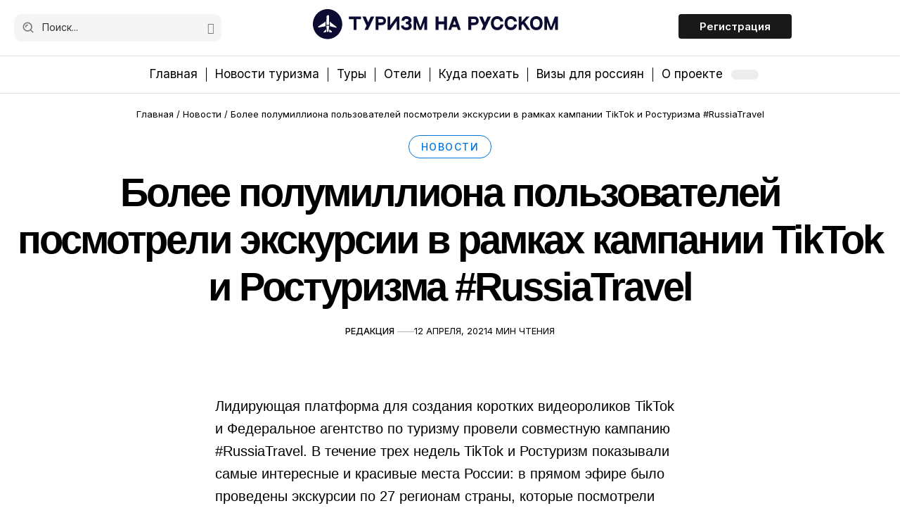

--- FILE ---
content_type: text/html; charset=UTF-8
request_url: https://russiatourism.ru/news/16855/
body_size: 30262
content:

<!DOCTYPE html>
<html lang="ru-RU" prefix="og: https://ogp.me/ns#">
<head><meta charset="UTF-8" /><script>if(navigator.userAgent.match(/MSIE|Internet Explorer/i)||navigator.userAgent.match(/Trident\/7\..*?rv:11/i)){var href=document.location.href;if(!href.match(/[?&]nowprocket/)){if(href.indexOf("?")==-1){if(href.indexOf("#")==-1){document.location.href=href+"?nowprocket=1"}else{document.location.href=href.replace("#","?nowprocket=1#")}}else{if(href.indexOf("#")==-1){document.location.href=href+"&nowprocket=1"}else{document.location.href=href.replace("#","&nowprocket=1#")}}}}</script><script>(()=>{class RocketLazyLoadScripts{constructor(){this.v="2.0.3",this.userEvents=["keydown","keyup","mousedown","mouseup","mousemove","mouseover","mouseenter","mouseout","mouseleave","touchmove","touchstart","touchend","touchcancel","wheel","click","dblclick","input","visibilitychange"],this.attributeEvents=["onblur","onclick","oncontextmenu","ondblclick","onfocus","onmousedown","onmouseenter","onmouseleave","onmousemove","onmouseout","onmouseover","onmouseup","onmousewheel","onscroll","onsubmit"]}async t(){this.i(),this.o(),/iP(ad|hone)/.test(navigator.userAgent)&&this.h(),this.u(),this.l(this),this.m(),this.k(this),this.p(this),this._(),await Promise.all([this.R(),this.L()]),this.lastBreath=Date.now(),this.S(this),this.P(),this.D(),this.O(),this.M(),await this.C(this.delayedScripts.normal),await this.C(this.delayedScripts.defer),await this.C(this.delayedScripts.async),this.F("domReady"),await this.T(),await this.j(),await this.I(),this.F("windowLoad"),await this.A(),window.dispatchEvent(new Event("rocket-allScriptsLoaded")),this.everythingLoaded=!0,this.lastTouchEnd&&await new Promise((t=>setTimeout(t,500-Date.now()+this.lastTouchEnd))),this.H(),this.F("all"),this.U(),this.W()}i(){this.CSPIssue=sessionStorage.getItem("rocketCSPIssue"),document.addEventListener("securitypolicyviolation",(t=>{this.CSPIssue||"script-src-elem"!==t.violatedDirective||"data"!==t.blockedURI||(this.CSPIssue=!0,sessionStorage.setItem("rocketCSPIssue",!0))}),{isRocket:!0})}o(){window.addEventListener("pageshow",(t=>{this.persisted=t.persisted,this.realWindowLoadedFired=!0}),{isRocket:!0}),window.addEventListener("pagehide",(()=>{this.onFirstUserAction=null}),{isRocket:!0})}h(){let t;function e(e){t=e}window.addEventListener("touchstart",e,{isRocket:!0}),window.addEventListener("touchend",(function i(o){Math.abs(o.changedTouches[0].pageX-t.changedTouches[0].pageX)<10&&Math.abs(o.changedTouches[0].pageY-t.changedTouches[0].pageY)<10&&o.timeStamp-t.timeStamp<200&&(o.target.dispatchEvent(new PointerEvent("click",{target:o.target,bubbles:!0,cancelable:!0,detail:1})),event.preventDefault(),window.removeEventListener("touchstart",e,{isRocket:!0}),window.removeEventListener("touchend",i,{isRocket:!0}))}),{isRocket:!0})}q(t){this.userActionTriggered||("mousemove"!==t.type||this.firstMousemoveIgnored?"keyup"===t.type||"mouseover"===t.type||"mouseout"===t.type||(this.userActionTriggered=!0,this.onFirstUserAction&&this.onFirstUserAction()):this.firstMousemoveIgnored=!0),"click"===t.type&&t.preventDefault(),this.savedUserEvents.length>0&&(t.stopPropagation(),t.stopImmediatePropagation()),"touchstart"===this.lastEvent&&"touchend"===t.type&&(this.lastTouchEnd=Date.now()),"click"===t.type&&(this.lastTouchEnd=0),this.lastEvent=t.type,this.savedUserEvents.push(t)}u(){this.savedUserEvents=[],this.userEventHandler=this.q.bind(this),this.userEvents.forEach((t=>window.addEventListener(t,this.userEventHandler,{passive:!1,isRocket:!0})))}U(){this.userEvents.forEach((t=>window.removeEventListener(t,this.userEventHandler,{passive:!1,isRocket:!0}))),this.savedUserEvents.forEach((t=>{t.target.dispatchEvent(new window[t.constructor.name](t.type,t))}))}m(){this.eventsMutationObserver=new MutationObserver((t=>{const e="return false";for(const i of t){if("attributes"===i.type){const t=i.target.getAttribute(i.attributeName);t&&t!==e&&(i.target.setAttribute("data-rocket-"+i.attributeName,t),i.target["rocket"+i.attributeName]=new Function("event",t),i.target.setAttribute(i.attributeName,e))}"childList"===i.type&&i.addedNodes.forEach((t=>{if(t.nodeType===Node.ELEMENT_NODE)for(const i of t.attributes)this.attributeEvents.includes(i.name)&&i.value&&""!==i.value&&(t.setAttribute("data-rocket-"+i.name,i.value),t["rocket"+i.name]=new Function("event",i.value),t.setAttribute(i.name,e))}))}})),this.eventsMutationObserver.observe(document,{subtree:!0,childList:!0,attributeFilter:this.attributeEvents})}H(){this.eventsMutationObserver.disconnect(),this.attributeEvents.forEach((t=>{document.querySelectorAll("[data-rocket-"+t+"]").forEach((e=>{e.setAttribute(t,e.getAttribute("data-rocket-"+t)),e.removeAttribute("data-rocket-"+t)}))}))}k(t){Object.defineProperty(HTMLElement.prototype,"onclick",{get(){return this.rocketonclick||null},set(e){this.rocketonclick=e,this.setAttribute(t.everythingLoaded?"onclick":"data-rocket-onclick","this.rocketonclick(event)")}})}S(t){function e(e,i){let o=e[i];e[i]=null,Object.defineProperty(e,i,{get:()=>o,set(s){t.everythingLoaded?o=s:e["rocket"+i]=o=s}})}e(document,"onreadystatechange"),e(window,"onload"),e(window,"onpageshow");try{Object.defineProperty(document,"readyState",{get:()=>t.rocketReadyState,set(e){t.rocketReadyState=e},configurable:!0}),document.readyState="loading"}catch(t){console.log("WPRocket DJE readyState conflict, bypassing")}}l(t){this.originalAddEventListener=EventTarget.prototype.addEventListener,this.originalRemoveEventListener=EventTarget.prototype.removeEventListener,this.savedEventListeners=[],EventTarget.prototype.addEventListener=function(e,i,o){o&&o.isRocket||!t.B(e,this)&&!t.userEvents.includes(e)||t.B(e,this)&&!t.userActionTriggered||e.startsWith("rocket-")||t.everythingLoaded?t.originalAddEventListener.call(this,e,i,o):t.savedEventListeners.push({target:this,remove:!1,type:e,func:i,options:o})},EventTarget.prototype.removeEventListener=function(e,i,o){o&&o.isRocket||!t.B(e,this)&&!t.userEvents.includes(e)||t.B(e,this)&&!t.userActionTriggered||e.startsWith("rocket-")||t.everythingLoaded?t.originalRemoveEventListener.call(this,e,i,o):t.savedEventListeners.push({target:this,remove:!0,type:e,func:i,options:o})}}F(t){"all"===t&&(EventTarget.prototype.addEventListener=this.originalAddEventListener,EventTarget.prototype.removeEventListener=this.originalRemoveEventListener),this.savedEventListeners=this.savedEventListeners.filter((e=>{let i=e.type,o=e.target||window;return"domReady"===t&&"DOMContentLoaded"!==i&&"readystatechange"!==i||("windowLoad"===t&&"load"!==i&&"readystatechange"!==i&&"pageshow"!==i||(this.B(i,o)&&(i="rocket-"+i),e.remove?o.removeEventListener(i,e.func,e.options):o.addEventListener(i,e.func,e.options),!1))}))}p(t){let e;function i(e){return t.everythingLoaded?e:e.split(" ").map((t=>"load"===t||t.startsWith("load.")?"rocket-jquery-load":t)).join(" ")}function o(o){function s(e){const s=o.fn[e];o.fn[e]=o.fn.init.prototype[e]=function(){return this[0]===window&&t.userActionTriggered&&("string"==typeof arguments[0]||arguments[0]instanceof String?arguments[0]=i(arguments[0]):"object"==typeof arguments[0]&&Object.keys(arguments[0]).forEach((t=>{const e=arguments[0][t];delete arguments[0][t],arguments[0][i(t)]=e}))),s.apply(this,arguments),this}}if(o&&o.fn&&!t.allJQueries.includes(o)){const e={DOMContentLoaded:[],"rocket-DOMContentLoaded":[]};for(const t in e)document.addEventListener(t,(()=>{e[t].forEach((t=>t()))}),{isRocket:!0});o.fn.ready=o.fn.init.prototype.ready=function(i){function s(){parseInt(o.fn.jquery)>2?setTimeout((()=>i.bind(document)(o))):i.bind(document)(o)}return t.realDomReadyFired?!t.userActionTriggered||t.fauxDomReadyFired?s():e["rocket-DOMContentLoaded"].push(s):e.DOMContentLoaded.push(s),o([])},s("on"),s("one"),s("off"),t.allJQueries.push(o)}e=o}t.allJQueries=[],o(window.jQuery),Object.defineProperty(window,"jQuery",{get:()=>e,set(t){o(t)}})}P(){const t=new Map;document.write=document.writeln=function(e){const i=document.currentScript,o=document.createRange(),s=i.parentElement;let n=t.get(i);void 0===n&&(n=i.nextSibling,t.set(i,n));const c=document.createDocumentFragment();o.setStart(c,0),c.appendChild(o.createContextualFragment(e)),s.insertBefore(c,n)}}async R(){return new Promise((t=>{this.userActionTriggered?t():this.onFirstUserAction=t}))}async L(){return new Promise((t=>{document.addEventListener("DOMContentLoaded",(()=>{this.realDomReadyFired=!0,t()}),{isRocket:!0})}))}async I(){return this.realWindowLoadedFired?Promise.resolve():new Promise((t=>{window.addEventListener("load",t,{isRocket:!0})}))}M(){this.pendingScripts=[];this.scriptsMutationObserver=new MutationObserver((t=>{for(const e of t)e.addedNodes.forEach((t=>{"SCRIPT"!==t.tagName||t.noModule||t.isWPRocket||this.pendingScripts.push({script:t,promise:new Promise((e=>{const i=()=>{const i=this.pendingScripts.findIndex((e=>e.script===t));i>=0&&this.pendingScripts.splice(i,1),e()};t.addEventListener("load",i,{isRocket:!0}),t.addEventListener("error",i,{isRocket:!0}),setTimeout(i,1e3)}))})}))})),this.scriptsMutationObserver.observe(document,{childList:!0,subtree:!0})}async j(){await this.J(),this.pendingScripts.length?(await this.pendingScripts[0].promise,await this.j()):this.scriptsMutationObserver.disconnect()}D(){this.delayedScripts={normal:[],async:[],defer:[]},document.querySelectorAll("script[type$=rocketlazyloadscript]").forEach((t=>{t.hasAttribute("data-rocket-src")?t.hasAttribute("async")&&!1!==t.async?this.delayedScripts.async.push(t):t.hasAttribute("defer")&&!1!==t.defer||"module"===t.getAttribute("data-rocket-type")?this.delayedScripts.defer.push(t):this.delayedScripts.normal.push(t):this.delayedScripts.normal.push(t)}))}async _(){await this.L();let t=[];document.querySelectorAll("script[type$=rocketlazyloadscript][data-rocket-src]").forEach((e=>{let i=e.getAttribute("data-rocket-src");if(i&&!i.startsWith("data:")){i.startsWith("//")&&(i=location.protocol+i);try{const o=new URL(i).origin;o!==location.origin&&t.push({src:o,crossOrigin:e.crossOrigin||"module"===e.getAttribute("data-rocket-type")})}catch(t){}}})),t=[...new Map(t.map((t=>[JSON.stringify(t),t]))).values()],this.N(t,"preconnect")}async $(t){if(await this.G(),!0!==t.noModule||!("noModule"in HTMLScriptElement.prototype))return new Promise((e=>{let i;function o(){(i||t).setAttribute("data-rocket-status","executed"),e()}try{if(navigator.userAgent.includes("Firefox/")||""===navigator.vendor||this.CSPIssue)i=document.createElement("script"),[...t.attributes].forEach((t=>{let e=t.nodeName;"type"!==e&&("data-rocket-type"===e&&(e="type"),"data-rocket-src"===e&&(e="src"),i.setAttribute(e,t.nodeValue))})),t.text&&(i.text=t.text),t.nonce&&(i.nonce=t.nonce),i.hasAttribute("src")?(i.addEventListener("load",o,{isRocket:!0}),i.addEventListener("error",(()=>{i.setAttribute("data-rocket-status","failed-network"),e()}),{isRocket:!0}),setTimeout((()=>{i.isConnected||e()}),1)):(i.text=t.text,o()),i.isWPRocket=!0,t.parentNode.replaceChild(i,t);else{const i=t.getAttribute("data-rocket-type"),s=t.getAttribute("data-rocket-src");i?(t.type=i,t.removeAttribute("data-rocket-type")):t.removeAttribute("type"),t.addEventListener("load",o,{isRocket:!0}),t.addEventListener("error",(i=>{this.CSPIssue&&i.target.src.startsWith("data:")?(console.log("WPRocket: CSP fallback activated"),t.removeAttribute("src"),this.$(t).then(e)):(t.setAttribute("data-rocket-status","failed-network"),e())}),{isRocket:!0}),s?(t.fetchPriority="high",t.removeAttribute("data-rocket-src"),t.src=s):t.src="data:text/javascript;base64,"+window.btoa(unescape(encodeURIComponent(t.text)))}}catch(i){t.setAttribute("data-rocket-status","failed-transform"),e()}}));t.setAttribute("data-rocket-status","skipped")}async C(t){const e=t.shift();return e?(e.isConnected&&await this.$(e),this.C(t)):Promise.resolve()}O(){this.N([...this.delayedScripts.normal,...this.delayedScripts.defer,...this.delayedScripts.async],"preload")}N(t,e){this.trash=this.trash||[];let i=!0;var o=document.createDocumentFragment();t.forEach((t=>{const s=t.getAttribute&&t.getAttribute("data-rocket-src")||t.src;if(s&&!s.startsWith("data:")){const n=document.createElement("link");n.href=s,n.rel=e,"preconnect"!==e&&(n.as="script",n.fetchPriority=i?"high":"low"),t.getAttribute&&"module"===t.getAttribute("data-rocket-type")&&(n.crossOrigin=!0),t.crossOrigin&&(n.crossOrigin=t.crossOrigin),t.integrity&&(n.integrity=t.integrity),t.nonce&&(n.nonce=t.nonce),o.appendChild(n),this.trash.push(n),i=!1}})),document.head.appendChild(o)}W(){this.trash.forEach((t=>t.remove()))}async T(){try{document.readyState="interactive"}catch(t){}this.fauxDomReadyFired=!0;try{await this.G(),document.dispatchEvent(new Event("rocket-readystatechange")),await this.G(),document.rocketonreadystatechange&&document.rocketonreadystatechange(),await this.G(),document.dispatchEvent(new Event("rocket-DOMContentLoaded")),await this.G(),window.dispatchEvent(new Event("rocket-DOMContentLoaded"))}catch(t){console.error(t)}}async A(){try{document.readyState="complete"}catch(t){}try{await this.G(),document.dispatchEvent(new Event("rocket-readystatechange")),await this.G(),document.rocketonreadystatechange&&document.rocketonreadystatechange(),await this.G(),window.dispatchEvent(new Event("rocket-load")),await this.G(),window.rocketonload&&window.rocketonload(),await this.G(),this.allJQueries.forEach((t=>t(window).trigger("rocket-jquery-load"))),await this.G();const t=new Event("rocket-pageshow");t.persisted=this.persisted,window.dispatchEvent(t),await this.G(),window.rocketonpageshow&&window.rocketonpageshow({persisted:this.persisted})}catch(t){console.error(t)}}async G(){Date.now()-this.lastBreath>45&&(await this.J(),this.lastBreath=Date.now())}async J(){return document.hidden?new Promise((t=>setTimeout(t))):new Promise((t=>requestAnimationFrame(t)))}B(t,e){return e===document&&"readystatechange"===t||(e===document&&"DOMContentLoaded"===t||(e===window&&"DOMContentLoaded"===t||(e===window&&"load"===t||e===window&&"pageshow"===t)))}static run(){(new RocketLazyLoadScripts).t()}}RocketLazyLoadScripts.run()})();</script>
    
    <meta http-equiv="X-UA-Compatible" content="IE=edge" />
	<meta name="viewport" content="width=device-width, initial-scale=1.0" />
    <link rel="profile" href="https://gmpg.org/xfn/11" />
    
    <!-- Yandex.Metrika counter -->
<script type="rocketlazyloadscript" data-rocket-type="text/javascript">
   (function(m,e,t,r,i,k,a){m[i]=m[i]||function(){(m[i].a=m[i].a||[]).push(arguments)};
   m[i].l=1*new Date();
   for (var j = 0; j < document.scripts.length; j++) {if (document.scripts[j].src === r) { return; }}
   k=e.createElement(t),a=e.getElementsByTagName(t)[0],k.async=1,k.src=r,a.parentNode.insertBefore(k,a)})
   (window, document, "script", "https://mc.yandex.ru/metrika/tag.js", "ym");

   ym(95553712, "init", {
        clickmap:true,
        trackLinks:true,
        accurateTrackBounce:true,
        webvisor:true
   });
</script>
<noscript><div><img src="https://mc.yandex.ru/watch/95553712" style="position:absolute; left:-9999px;" alt="" /></div></noscript>
<!-- /Yandex.Metrika counter -->
<script type="rocketlazyloadscript" data-noptimize="1" data-cfasync="false" data-wpfc-render="false">
  (function () {
      var script = document.createElement("script");
      script.async = 1;
      script.src = 'https://tp-em.com/MjczNzk3.js?t=273797';
      document.head.appendChild(script);
  })();
</script>






	
<!-- Поисковая оптимизация от Rank Math Pro - https://rankmath.com/ -->
<title>Более полумиллиона пользователей посмотрели экскурсии в рамках кампании TikTok и Ростуризма #RussiaTravel</title><link rel="preload" data-rocket-preload as="style" href="https://fonts.googleapis.com/css?family=Inter%3A200%2C300%2C400%2C500%2C600%2C700%2C800%2C900%2C100italic%2C200italic%2C300italic%2C400italic%2C500italic%2C600italic%2C700italic%2C800italic%2C900italic%7CSource%20Serif%204%3A600%2C400%7CExo%3A400&#038;display=swap" /><link rel="stylesheet" href="https://fonts.googleapis.com/css?family=Inter%3A200%2C300%2C400%2C500%2C600%2C700%2C800%2C900%2C100italic%2C200italic%2C300italic%2C400italic%2C500italic%2C600italic%2C700italic%2C800italic%2C900italic%7CSource%20Serif%204%3A600%2C400%7CExo%3A400&#038;display=swap" media="print" onload="this.media='all'" /><noscript><link rel="stylesheet" href="https://fonts.googleapis.com/css?family=Inter%3A200%2C300%2C400%2C500%2C600%2C700%2C800%2C900%2C100italic%2C200italic%2C300italic%2C400italic%2C500italic%2C600italic%2C700italic%2C800italic%2C900italic%7CSource%20Serif%204%3A600%2C400%7CExo%3A400&#038;display=swap" /></noscript>
<meta name="description" content="Более полумиллиона пользователей посмотрели экскурсии в рамках кампании TikTok и Ростуризма #RussiaTravel"/>
<meta name="robots" content="follow, index"/>
<link rel="preconnect" href="https://fonts.gstatic.com" crossorigin><noscript></noscript><link rel="canonical" href="https://russiatourism.ru/news/16855/" />
<meta property="og:locale" content="ru_RU" />
<meta property="og:type" content="article" />
<meta property="og:title" content="Более полумиллиона пользователей посмотрели экскурсии в рамках кампании TikTok и Ростуризма #RussiaTravel" />
<meta property="og:description" content="Более полумиллиона пользователей посмотрели экскурсии в рамках кампании TikTok и Ростуризма #RussiaTravel" />
<meta property="og:url" content="https://russiatourism.ru/news/16855/" />
<meta property="og:site_name" content="Туризм на русском" />
<meta property="article:section" content="Новости" />
<meta property="og:updated_time" content="2024-09-11T13:37:23+03:00" />
<meta property="article:published_time" content="2021-04-12T00:00:00+03:00" />
<meta property="article:modified_time" content="2024-09-11T13:37:23+03:00" />
<meta name="twitter:card" content="summary" />
<meta name="twitter:title" content="Более полумиллиона пользователей посмотрели экскурсии в рамках кампании TikTok и Ростуризма #RussiaTravel" />
<meta name="twitter:description" content="Более полумиллиона пользователей посмотрели экскурсии в рамках кампании TikTok и Ростуризма #RussiaTravel" />
<script type="application/ld+json" class="rank-math-schema-pro">{"@context":"https://schema.org","@graph":[{"@type":"Organization","@id":"https://russiatourism.ru/#organization","name":"\u0422\u0443\u0440\u0438\u0437\u043c \u043d\u0430 \u0440\u0443\u0441\u0441\u043a\u043e\u043c","logo":{"@type":"ImageObject","@id":"https://russiatourism.ru/#logo","url":"http://31.128.46.225/wp-content/uploads/2024/09/logo-2-2.svg","contentUrl":"http://31.128.46.225/wp-content/uploads/2024/09/logo-2-2.svg","caption":"\u0422\u0443\u0440\u0438\u0437\u043c \u043d\u0430 \u0440\u0443\u0441\u0441\u043a\u043e\u043c","inLanguage":"ru-RU","width":"530","height":"72"}},{"@type":"WebSite","@id":"https://russiatourism.ru/#website","url":"https://russiatourism.ru","name":"\u0422\u0443\u0440\u0438\u0437\u043c \u043d\u0430 \u0440\u0443\u0441\u0441\u043a\u043e\u043c","publisher":{"@id":"https://russiatourism.ru/#organization"},"inLanguage":"ru-RU"},{"@type":"WebPage","@id":"https://russiatourism.ru/news/16855/#webpage","url":"https://russiatourism.ru/news/16855/","name":"\u0411\u043e\u043b\u0435\u0435 \u043f\u043e\u043b\u0443\u043c\u0438\u043b\u043b\u0438\u043e\u043d\u0430 \u043f\u043e\u043b\u044c\u0437\u043e\u0432\u0430\u0442\u0435\u043b\u0435\u0439 \u043f\u043e\u0441\u043c\u043e\u0442\u0440\u0435\u043b\u0438 \u044d\u043a\u0441\u043a\u0443\u0440\u0441\u0438\u0438 \u0432 \u0440\u0430\u043c\u043a\u0430\u0445 \u043a\u0430\u043c\u043f\u0430\u043d\u0438\u0438 TikTok \u0438 \u0420\u043e\u0441\u0442\u0443\u0440\u0438\u0437\u043c\u0430 #RussiaTravel","datePublished":"2021-04-12T00:00:00+03:00","dateModified":"2024-09-11T13:37:23+03:00","isPartOf":{"@id":"https://russiatourism.ru/#website"},"inLanguage":"ru-RU"},{"@type":"Person","@id":"https://russiatourism.ru/author/mikhail-georgiev/","name":"\u0420\u0435\u0434\u0430\u043a\u0446\u0438\u044f","url":"https://russiatourism.ru/author/mikhail-georgiev/","image":{"@type":"ImageObject","@id":"https://secure.gravatar.com/avatar/666aa5557e2bf8a7357aa6ddf95403a6b332c00f95f9edb59aead56bb290627d?s=96&amp;d=mm&amp;r=g","url":"https://secure.gravatar.com/avatar/666aa5557e2bf8a7357aa6ddf95403a6b332c00f95f9edb59aead56bb290627d?s=96&amp;d=mm&amp;r=g","caption":"\u0420\u0435\u0434\u0430\u043a\u0446\u0438\u044f","inLanguage":"ru-RU"},"worksFor":{"@id":"https://russiatourism.ru/#organization"}},{"@type":"Article","headline":"\u0411\u043e\u043b\u0435\u0435 \u043f\u043e\u043b\u0443\u043c\u0438\u043b\u043b\u0438\u043e\u043d\u0430 \u043f\u043e\u043b\u044c\u0437\u043e\u0432\u0430\u0442\u0435\u043b\u0435\u0439 \u043f\u043e\u0441\u043c\u043e\u0442\u0440\u0435\u043b\u0438 \u044d\u043a\u0441\u043a\u0443\u0440\u0441\u0438\u0438 \u0432 \u0440\u0430\u043c\u043a\u0430\u0445 \u043a\u0430\u043c\u043f\u0430\u043d\u0438\u0438 TikTok \u0438 \u0420\u043e\u0441\u0442\u0443\u0440\u0438\u0437\u043c\u0430 #RussiaTravel","datePublished":"2021-04-12T00:00:00+03:00","dateModified":"2024-09-11T13:37:23+03:00","articleSection":"\u041d\u043e\u0432\u043e\u0441\u0442\u0438","author":{"@id":"https://russiatourism.ru/author/mikhail-georgiev/","name":"\u0420\u0435\u0434\u0430\u043a\u0446\u0438\u044f"},"publisher":{"@id":"https://russiatourism.ru/#organization"},"description":"\u0411\u043e\u043b\u0435\u0435 \u043f\u043e\u043b\u0443\u043c\u0438\u043b\u043b\u0438\u043e\u043d\u0430 \u043f\u043e\u043b\u044c\u0437\u043e\u0432\u0430\u0442\u0435\u043b\u0435\u0439 \u043f\u043e\u0441\u043c\u043e\u0442\u0440\u0435\u043b\u0438 \u044d\u043a\u0441\u043a\u0443\u0440\u0441\u0438\u0438 \u0432 \u0440\u0430\u043c\u043a\u0430\u0445 \u043a\u0430\u043c\u043f\u0430\u043d\u0438\u0438 TikTok \u0438 \u0420\u043e\u0441\u0442\u0443\u0440\u0438\u0437\u043c\u0430 #RussiaTravel","name":"\u0411\u043e\u043b\u0435\u0435 \u043f\u043e\u043b\u0443\u043c\u0438\u043b\u043b\u0438\u043e\u043d\u0430 \u043f\u043e\u043b\u044c\u0437\u043e\u0432\u0430\u0442\u0435\u043b\u0435\u0439 \u043f\u043e\u0441\u043c\u043e\u0442\u0440\u0435\u043b\u0438 \u044d\u043a\u0441\u043a\u0443\u0440\u0441\u0438\u0438 \u0432 \u0440\u0430\u043c\u043a\u0430\u0445 \u043a\u0430\u043c\u043f\u0430\u043d\u0438\u0438 TikTok \u0438 \u0420\u043e\u0441\u0442\u0443\u0440\u0438\u0437\u043c\u0430 #RussiaTravel","@id":"https://russiatourism.ru/news/16855/#richSnippet","isPartOf":{"@id":"https://russiatourism.ru/news/16855/#webpage"},"inLanguage":"ru-RU","mainEntityOfPage":{"@id":"https://russiatourism.ru/news/16855/#webpage"}}]}</script>
<!-- /Rank Math WordPress SEO плагин -->

<link rel='dns-prefetch' href='//tp-em.com' />
<link href='https://fonts.gstatic.com' crossorigin rel='preconnect' />
<link rel="alternate" type="application/rss+xml" title="Спорт и туризм &raquo; Лента" href="https://russiatourism.ru/feed/" />
<link rel="alternate" type="application/rss+xml" title="Спорт и туризм &raquo; Лента комментариев" href="https://russiatourism.ru/comments/feed/" />
<link rel="alternate" type="application/rss+xml" title="Спорт и туризм &raquo; Лента комментариев к &laquo;Более полумиллиона пользователей посмотрели экскурсии в рамках кампании TikTok и Ростуризма #RussiaTravel&raquo;" href="https://russiatourism.ru/news/16855/feed/" />
<link rel="alternate" title="oEmbed (JSON)" type="application/json+oembed" href="https://russiatourism.ru/wp-json/oembed/1.0/embed?url=https%3A%2F%2Frussiatourism.ru%2Fnews%2F16855%2F" />
<link rel="alternate" title="oEmbed (XML)" type="text/xml+oembed" href="https://russiatourism.ru/wp-json/oembed/1.0/embed?url=https%3A%2F%2Frussiatourism.ru%2Fnews%2F16855%2F&#038;format=xml" />
<style id='wp-img-auto-sizes-contain-inline-css'>
img:is([sizes=auto i],[sizes^="auto," i]){contain-intrinsic-size:3000px 1500px}
/*# sourceURL=wp-img-auto-sizes-contain-inline-css */
</style>
<style id='wp-emoji-styles-inline-css'>

	img.wp-smiley, img.emoji {
		display: inline !important;
		border: none !important;
		box-shadow: none !important;
		height: 1em !important;
		width: 1em !important;
		margin: 0 0.07em !important;
		vertical-align: -0.1em !important;
		background: none !important;
		padding: 0 !important;
	}
/*# sourceURL=wp-emoji-styles-inline-css */
</style>
<link rel='stylesheet' id='wp-block-library-css' href='https://russiatourism.ru/wp-includes/css/dist/block-library/style.min.css?ver=6.9' media='all' />
<style id='classic-theme-styles-inline-css'>
/*! This file is auto-generated */
.wp-block-button__link{color:#fff;background-color:#32373c;border-radius:9999px;box-shadow:none;text-decoration:none;padding:calc(.667em + 2px) calc(1.333em + 2px);font-size:1.125em}.wp-block-file__button{background:#32373c;color:#fff;text-decoration:none}
/*# sourceURL=/wp-includes/css/classic-themes.min.css */
</style>
<style id='safe-svg-svg-icon-style-inline-css'>
.safe-svg-cover{text-align:center}.safe-svg-cover .safe-svg-inside{display:inline-block;max-width:100%}.safe-svg-cover svg{fill:currentColor;height:100%;max-height:100%;max-width:100%;width:100%}

/*# sourceURL=https://russiatourism.ru/wp-content/plugins/safe-svg/dist/safe-svg-block-frontend.css */
</style>
<link data-minify="1" rel='stylesheet' id='foxiz-elements-css' href='https://russiatourism.ru/wp-content/cache/min/1/wp-content/plugins/foxiz-core/lib/foxiz-elements/public/style.css?ver=1768823457' media='all' />
<style id='global-styles-inline-css'>
:root{--wp--preset--aspect-ratio--square: 1;--wp--preset--aspect-ratio--4-3: 4/3;--wp--preset--aspect-ratio--3-4: 3/4;--wp--preset--aspect-ratio--3-2: 3/2;--wp--preset--aspect-ratio--2-3: 2/3;--wp--preset--aspect-ratio--16-9: 16/9;--wp--preset--aspect-ratio--9-16: 9/16;--wp--preset--color--black: #000000;--wp--preset--color--cyan-bluish-gray: #abb8c3;--wp--preset--color--white: #ffffff;--wp--preset--color--pale-pink: #f78da7;--wp--preset--color--vivid-red: #cf2e2e;--wp--preset--color--luminous-vivid-orange: #ff6900;--wp--preset--color--luminous-vivid-amber: #fcb900;--wp--preset--color--light-green-cyan: #7bdcb5;--wp--preset--color--vivid-green-cyan: #00d084;--wp--preset--color--pale-cyan-blue: #8ed1fc;--wp--preset--color--vivid-cyan-blue: #0693e3;--wp--preset--color--vivid-purple: #9b51e0;--wp--preset--gradient--vivid-cyan-blue-to-vivid-purple: linear-gradient(135deg,rgb(6,147,227) 0%,rgb(155,81,224) 100%);--wp--preset--gradient--light-green-cyan-to-vivid-green-cyan: linear-gradient(135deg,rgb(122,220,180) 0%,rgb(0,208,130) 100%);--wp--preset--gradient--luminous-vivid-amber-to-luminous-vivid-orange: linear-gradient(135deg,rgb(252,185,0) 0%,rgb(255,105,0) 100%);--wp--preset--gradient--luminous-vivid-orange-to-vivid-red: linear-gradient(135deg,rgb(255,105,0) 0%,rgb(207,46,46) 100%);--wp--preset--gradient--very-light-gray-to-cyan-bluish-gray: linear-gradient(135deg,rgb(238,238,238) 0%,rgb(169,184,195) 100%);--wp--preset--gradient--cool-to-warm-spectrum: linear-gradient(135deg,rgb(74,234,220) 0%,rgb(151,120,209) 20%,rgb(207,42,186) 40%,rgb(238,44,130) 60%,rgb(251,105,98) 80%,rgb(254,248,76) 100%);--wp--preset--gradient--blush-light-purple: linear-gradient(135deg,rgb(255,206,236) 0%,rgb(152,150,240) 100%);--wp--preset--gradient--blush-bordeaux: linear-gradient(135deg,rgb(254,205,165) 0%,rgb(254,45,45) 50%,rgb(107,0,62) 100%);--wp--preset--gradient--luminous-dusk: linear-gradient(135deg,rgb(255,203,112) 0%,rgb(199,81,192) 50%,rgb(65,88,208) 100%);--wp--preset--gradient--pale-ocean: linear-gradient(135deg,rgb(255,245,203) 0%,rgb(182,227,212) 50%,rgb(51,167,181) 100%);--wp--preset--gradient--electric-grass: linear-gradient(135deg,rgb(202,248,128) 0%,rgb(113,206,126) 100%);--wp--preset--gradient--midnight: linear-gradient(135deg,rgb(2,3,129) 0%,rgb(40,116,252) 100%);--wp--preset--font-size--small: 13px;--wp--preset--font-size--medium: 20px;--wp--preset--font-size--large: 36px;--wp--preset--font-size--x-large: 42px;--wp--preset--spacing--20: 0.44rem;--wp--preset--spacing--30: 0.67rem;--wp--preset--spacing--40: 1rem;--wp--preset--spacing--50: 1.5rem;--wp--preset--spacing--60: 2.25rem;--wp--preset--spacing--70: 3.38rem;--wp--preset--spacing--80: 5.06rem;--wp--preset--shadow--natural: 6px 6px 9px rgba(0, 0, 0, 0.2);--wp--preset--shadow--deep: 12px 12px 50px rgba(0, 0, 0, 0.4);--wp--preset--shadow--sharp: 6px 6px 0px rgba(0, 0, 0, 0.2);--wp--preset--shadow--outlined: 6px 6px 0px -3px rgb(255, 255, 255), 6px 6px rgb(0, 0, 0);--wp--preset--shadow--crisp: 6px 6px 0px rgb(0, 0, 0);}:where(.is-layout-flex){gap: 0.5em;}:where(.is-layout-grid){gap: 0.5em;}body .is-layout-flex{display: flex;}.is-layout-flex{flex-wrap: wrap;align-items: center;}.is-layout-flex > :is(*, div){margin: 0;}body .is-layout-grid{display: grid;}.is-layout-grid > :is(*, div){margin: 0;}:where(.wp-block-columns.is-layout-flex){gap: 2em;}:where(.wp-block-columns.is-layout-grid){gap: 2em;}:where(.wp-block-post-template.is-layout-flex){gap: 1.25em;}:where(.wp-block-post-template.is-layout-grid){gap: 1.25em;}.has-black-color{color: var(--wp--preset--color--black) !important;}.has-cyan-bluish-gray-color{color: var(--wp--preset--color--cyan-bluish-gray) !important;}.has-white-color{color: var(--wp--preset--color--white) !important;}.has-pale-pink-color{color: var(--wp--preset--color--pale-pink) !important;}.has-vivid-red-color{color: var(--wp--preset--color--vivid-red) !important;}.has-luminous-vivid-orange-color{color: var(--wp--preset--color--luminous-vivid-orange) !important;}.has-luminous-vivid-amber-color{color: var(--wp--preset--color--luminous-vivid-amber) !important;}.has-light-green-cyan-color{color: var(--wp--preset--color--light-green-cyan) !important;}.has-vivid-green-cyan-color{color: var(--wp--preset--color--vivid-green-cyan) !important;}.has-pale-cyan-blue-color{color: var(--wp--preset--color--pale-cyan-blue) !important;}.has-vivid-cyan-blue-color{color: var(--wp--preset--color--vivid-cyan-blue) !important;}.has-vivid-purple-color{color: var(--wp--preset--color--vivid-purple) !important;}.has-black-background-color{background-color: var(--wp--preset--color--black) !important;}.has-cyan-bluish-gray-background-color{background-color: var(--wp--preset--color--cyan-bluish-gray) !important;}.has-white-background-color{background-color: var(--wp--preset--color--white) !important;}.has-pale-pink-background-color{background-color: var(--wp--preset--color--pale-pink) !important;}.has-vivid-red-background-color{background-color: var(--wp--preset--color--vivid-red) !important;}.has-luminous-vivid-orange-background-color{background-color: var(--wp--preset--color--luminous-vivid-orange) !important;}.has-luminous-vivid-amber-background-color{background-color: var(--wp--preset--color--luminous-vivid-amber) !important;}.has-light-green-cyan-background-color{background-color: var(--wp--preset--color--light-green-cyan) !important;}.has-vivid-green-cyan-background-color{background-color: var(--wp--preset--color--vivid-green-cyan) !important;}.has-pale-cyan-blue-background-color{background-color: var(--wp--preset--color--pale-cyan-blue) !important;}.has-vivid-cyan-blue-background-color{background-color: var(--wp--preset--color--vivid-cyan-blue) !important;}.has-vivid-purple-background-color{background-color: var(--wp--preset--color--vivid-purple) !important;}.has-black-border-color{border-color: var(--wp--preset--color--black) !important;}.has-cyan-bluish-gray-border-color{border-color: var(--wp--preset--color--cyan-bluish-gray) !important;}.has-white-border-color{border-color: var(--wp--preset--color--white) !important;}.has-pale-pink-border-color{border-color: var(--wp--preset--color--pale-pink) !important;}.has-vivid-red-border-color{border-color: var(--wp--preset--color--vivid-red) !important;}.has-luminous-vivid-orange-border-color{border-color: var(--wp--preset--color--luminous-vivid-orange) !important;}.has-luminous-vivid-amber-border-color{border-color: var(--wp--preset--color--luminous-vivid-amber) !important;}.has-light-green-cyan-border-color{border-color: var(--wp--preset--color--light-green-cyan) !important;}.has-vivid-green-cyan-border-color{border-color: var(--wp--preset--color--vivid-green-cyan) !important;}.has-pale-cyan-blue-border-color{border-color: var(--wp--preset--color--pale-cyan-blue) !important;}.has-vivid-cyan-blue-border-color{border-color: var(--wp--preset--color--vivid-cyan-blue) !important;}.has-vivid-purple-border-color{border-color: var(--wp--preset--color--vivid-purple) !important;}.has-vivid-cyan-blue-to-vivid-purple-gradient-background{background: var(--wp--preset--gradient--vivid-cyan-blue-to-vivid-purple) !important;}.has-light-green-cyan-to-vivid-green-cyan-gradient-background{background: var(--wp--preset--gradient--light-green-cyan-to-vivid-green-cyan) !important;}.has-luminous-vivid-amber-to-luminous-vivid-orange-gradient-background{background: var(--wp--preset--gradient--luminous-vivid-amber-to-luminous-vivid-orange) !important;}.has-luminous-vivid-orange-to-vivid-red-gradient-background{background: var(--wp--preset--gradient--luminous-vivid-orange-to-vivid-red) !important;}.has-very-light-gray-to-cyan-bluish-gray-gradient-background{background: var(--wp--preset--gradient--very-light-gray-to-cyan-bluish-gray) !important;}.has-cool-to-warm-spectrum-gradient-background{background: var(--wp--preset--gradient--cool-to-warm-spectrum) !important;}.has-blush-light-purple-gradient-background{background: var(--wp--preset--gradient--blush-light-purple) !important;}.has-blush-bordeaux-gradient-background{background: var(--wp--preset--gradient--blush-bordeaux) !important;}.has-luminous-dusk-gradient-background{background: var(--wp--preset--gradient--luminous-dusk) !important;}.has-pale-ocean-gradient-background{background: var(--wp--preset--gradient--pale-ocean) !important;}.has-electric-grass-gradient-background{background: var(--wp--preset--gradient--electric-grass) !important;}.has-midnight-gradient-background{background: var(--wp--preset--gradient--midnight) !important;}.has-small-font-size{font-size: var(--wp--preset--font-size--small) !important;}.has-medium-font-size{font-size: var(--wp--preset--font-size--medium) !important;}.has-large-font-size{font-size: var(--wp--preset--font-size--large) !important;}.has-x-large-font-size{font-size: var(--wp--preset--font-size--x-large) !important;}
:where(.wp-block-post-template.is-layout-flex){gap: 1.25em;}:where(.wp-block-post-template.is-layout-grid){gap: 1.25em;}
:where(.wp-block-term-template.is-layout-flex){gap: 1.25em;}:where(.wp-block-term-template.is-layout-grid){gap: 1.25em;}
:where(.wp-block-columns.is-layout-flex){gap: 2em;}:where(.wp-block-columns.is-layout-grid){gap: 2em;}
:root :where(.wp-block-pullquote){font-size: 1.5em;line-height: 1.6;}
/*# sourceURL=global-styles-inline-css */
</style>
<link data-minify="1" rel='stylesheet' id='elementor-icons-css' href='https://russiatourism.ru/wp-content/cache/min/1/wp-content/plugins/elementor/assets/lib/eicons/css/elementor-icons.min.css?ver=1768823457' media='all' />
<link rel='stylesheet' id='elementor-frontend-css' href='https://russiatourism.ru/wp-content/plugins/elementor/assets/css/frontend.min.css?ver=3.34.1' media='all' />
<link rel='stylesheet' id='elementor-post-5-css' href='https://russiatourism.ru/wp-content/uploads/elementor/css/post-5.css?ver=1768823454' media='all' />
<link rel='stylesheet' id='elementor-post-35782-css' href='https://russiatourism.ru/wp-content/uploads/elementor/css/post-35782.css?ver=1768823454' media='all' />
<link rel='stylesheet' id='elementor-post-3023-css' href='https://russiatourism.ru/wp-content/uploads/elementor/css/post-3023.css?ver=1768823454' media='all' />
<link rel='stylesheet' id='elementor-post-3053-css' href='https://russiatourism.ru/wp-content/uploads/elementor/css/post-3053.css?ver=1768823454' media='all' />

<link data-minify="1" rel='stylesheet' id='foxiz-main-css' href='https://russiatourism.ru/wp-content/cache/min/1/wp-content/themes/foxiz/assets/css/main.css?ver=1768823457' media='all' />
<style id='foxiz-main-inline-css'>
:root {--body-family:Inter, Arial, Helvetica, sans-serif;--body-fweight:400;--body-fcolor:#000000;--body-fsize:20px;--body-fheight:1.600;--h1-family:Source Serif 4;--h1-fweight:600;--h1-fsize:42px;--h1-fspace:-0.04762em;--h2-family:Source Serif 4;--h2-fweight:400;--h2-fsize:32px;--h2-fspace:-0.04688em;--h3-family:Source Serif 4;--h3-fweight:400;--h3-fsize:25px;--h3-fspace:-0.06000em;--h4-family:Source Serif 4;--h4-fweight:400;--h4-fsize:20px;--h4-fspace:-0.05000em;--h5-family:Source Serif 4;--h5-fweight:400;--h5-fsize:18px;--h5-fspace:-0.04167em;--h6-family:Source Serif 4;--h6-fweight:600;--h6-fsize:17px;--h6-fspace:-0.04412em;--cat-family:Inter;--cat-fweight:500;--cat-transform:uppercase;--cat-fsize:11px;--cat-fspace:0.13636em;--meta-family:Inter;--meta-fweight:400;--meta-transform:uppercase;--meta-fcolor:#000000;--meta-fsize:11px;--meta-b-family:Inter;--meta-b-fweight:500;--meta-b-transform:uppercase;--meta-b-fcolor:#000000;--input-family:Inter;--input-fweight:400;--input-fsize:14px;--btn-family:Inter;--btn-fweight:600;--btn-fsize:14px;--menu-family:Inter;--menu-fweight:400;--menu-fsize:17px;--menu-fspace:0.00000em;--submenu-family:Inter;--submenu-fweight:400;--submenu-fsize:15px;--submenu-fspace:0.00000em;--dwidgets-family:Inter;--dwidgets-fweight:500;--dwidgets-fsize:13px;--dwidgets-fspace:-0.01923em;--headline-family:Source Serif 4;--headline-fweight:600;--headline-fsize:56px;--headline-fspace:-0.05357em;--tagline-family:Inter;--tagline-fweight:400;--tagline-fstyle:italic;--tagline-fsize:22px;--tagline-fheight:1.591;--heading-family:Inter;--heading-fweight:700;--heading-fspace:-.5px;--subheading-family:Exo;--subheading-fweight:400;--quote-family:Inter;--quote-fweight:600;--quote-fstyle:italic;--bcrumb-family:Inter;--bcrumb-fweight:400;--bcrumb-fsize:13px;--readmore-fsize : 15px;--headline-s-fsize : 54px;--tagline-s-fsize : 22px;}@media (max-width: 1024px) {body {--body-fsize : 20px;--h1-fsize : 36px;--h2-fsize : 28px;--h3-fsize : 23px;--h4-fsize : 19px;--h5-fsize : 17px;--h6-fsize : 16px;--cat-fsize : 10px;--meta-fsize : 10px;--input-fsize : 13px;--btn-fsize : 13px;--excerpt-fsize : 13px;--dwidgets-fsize : 12px;--headline-fsize : 40px;--headline-s-fsize : 40px;--tagline-fsize : 20px;--tagline-s-fsize : 20px;}}@media (max-width: 767px) {body {--body-fsize : 20px;--h1-fsize : 28px;--h2-fsize : 24px;--h3-fsize : 21px;--h4-fsize : 19px;--h5-fsize : 17px;--h6-fsize : 16px;--cat-fsize : 10px;--meta-fsize : 10px;--input-fsize : 13px;--btn-fsize : 13px;--excerpt-fsize : 13px;--dwidgets-fsize : 12px;--headline-fsize : 36px;--headline-s-fsize : 36px;--tagline-fsize : 18px;--tagline-s-fsize : 18px;}}:root {--g-color :#0275d8;--g-color-90 :#0275d8e6;--dark-accent :#000000;--dark-accent-90 :#000000e6;--dark-accent-0 :#00000000;--review-color :#0a0a0a;--video-color :#111111;--gallery-color :#111111;--audio-color :#111111;--excerpt-color :#000000;--bcrumb-color :#000000;--indicator-bg-from :#45ffd4;--indicator-bg-to :#ff43ea;}[data-theme="dark"], .light-scheme {--g-color :#0275d8;--g-color-90 :#0275d8e6;--solid-white :#000000;--dark-accent :#010101;--dark-accent-90 :#010101e6;--dark-accent-0 :#01010100;--excerpt-color :#eeeeee;--bcrumb-color :#ffffff;--meta-fcolor :#ffffff;--meta-b-fcolor :#ffffff;--review-color :#ffaa19;}[data-theme="dark"].is-hd-4 {--nav-bg: #191c20;--nav-bg-from: #191c20;--nav-bg-to: #191c20;--nav-bg-glass: #191c2011;--nav-bg-glass-from: #191c2011;--nav-bg-glass-to: #191c2011;}:root {--top-site-bg :#0e0f12;--topad-spacing :15px;--round-3 :9px;--round-5 :12px;--round-7 :17px;--input-bg : transparent;--input-border : 1px solid var(--flex-gray-15);--single-category-fsize :14px;--heading-color :#000000;--heading-sub-color :#000000;--rb-width : 1440px;--rb-small-width : 964px;--s-content-width : 728px;--max-width-wo-sb : 728px;--s10-feat-ratio :45%;--s11-feat-ratio :45%;--login-popup-w : 350px;}[data-theme="dark"], .light-scheme {--heading-color :#ffffff;--heading-sub-color :#ffffff;--top-site-bg :#0e0f12;--input-border : 1px solid var(--flex-gray-40); }.p-readmore { font-family:Inter;font-weight:500;text-transform:uppercase;}.mobile-menu > li > a  { font-family:Inter;font-weight:400;font-size:14px;letter-spacing:0px;}.mobile-menu .sub-menu a, .logged-mobile-menu a { font-family:Inter;font-weight:500;font-size:14px;letter-spacing:0px;}.mobile-qview a { font-family:Inter;font-weight:500;font-size:14px;letter-spacing:0px;}.search-header:before { background-repeat : no-repeat;background-size : cover;background-attachment : scroll;background-position : center center;}[data-theme="dark"] .search-header:before { background-repeat : no-repeat;background-size : cover;background-attachment : scroll;background-position : center center;}.footer-has-bg { background-color : #00000007;}.top-site-ad .ad-image { max-width: 1500px; }.yes-hd-transparent .top-site-ad {--top-site-bg :#0e0f12;}.footer-col .widget_nav_menu a > span { font-size:12px; }#amp-mobile-version-switcher { display: none; }.search-icon-svg { -webkit-mask-image: url(http://russiatourism.ru/wp-content/uploads/2025/02/search.svg);mask-image: url(http://russiatourism.ru/wp-content/uploads/2025/02/search.svg); }input[type="text"]:focus, input[type="tel"]:focus , input[type="password"]:focus,input[type="email"]:focus, input[type="url"]:focus, input[type="search"]:focus, input[type="number"]:focus,textarea:focus { border-color: #0275d8; }@media (min-width: 1025px) { .grid-container > .sidebar-wrap { flex: 0 0 30%; width: 30%; } .grid-container > .s-ct { flex: 0 0 69.9%; width: 69.9%; } }
/*# sourceURL=foxiz-main-inline-css */
</style>
<link data-minify="1" rel='stylesheet' id='foxiz-print-css' href='https://russiatourism.ru/wp-content/cache/min/1/wp-content/themes/foxiz/assets/css/print.css?ver=1768823457' media='all' />
<link rel='stylesheet' id='foxiz-style-css' href='https://russiatourism.ru/wp-content/themes/foxiz-child/style.css?ver=2.7.0' media='all' />
<link data-minify="1" rel='stylesheet' id='travelpayouts-assets-loader-loader.dd2efc3bbee06f654319.css-css' href='https://russiatourism.ru/wp-content/cache/min/1/wp-content/plugins/travelpayouts/assets/loader.dd2efc3bbee06f654319.css?ver=1768823457' media='all' />
<script src="https://russiatourism.ru/wp-includes/js/jquery/jquery.min.js?ver=3.7.1" id="jquery-core-js"></script>
<script src="https://russiatourism.ru/wp-includes/js/jquery/jquery-migrate.min.js?ver=3.4.1" id="jquery-migrate-js"></script>
<link rel="preload" href="https://russiatourism.ru/wp-content/themes/foxiz/assets/fonts/icons.woff2?ver=2.5.0" as="font" type="font/woff2" crossorigin="anonymous"> <link rel="https://api.w.org/" href="https://russiatourism.ru/wp-json/" /><link rel="alternate" title="JSON" type="application/json" href="https://russiatourism.ru/wp-json/wp/v2/posts/12939" /><meta name="generator" content="WordPress 6.9" />
<link rel='shortlink' href='https://russiatourism.ru/?p=12939' />
			<style>
				.e-con.e-parent:nth-of-type(n+4):not(.e-lazyloaded):not(.e-no-lazyload),
				.e-con.e-parent:nth-of-type(n+4):not(.e-lazyloaded):not(.e-no-lazyload) * {
					background-image: none !important;
				}
				@media screen and (max-height: 1024px) {
					.e-con.e-parent:nth-of-type(n+3):not(.e-lazyloaded):not(.e-no-lazyload),
					.e-con.e-parent:nth-of-type(n+3):not(.e-lazyloaded):not(.e-no-lazyload) * {
						background-image: none !important;
					}
				}
				@media screen and (max-height: 640px) {
					.e-con.e-parent:nth-of-type(n+2):not(.e-lazyloaded):not(.e-no-lazyload),
					.e-con.e-parent:nth-of-type(n+2):not(.e-lazyloaded):not(.e-no-lazyload) * {
						background-image: none !important;
					}
				}
			</style>
			<script type="application/ld+json">{"@context":"http://schema.org","@type":"BreadcrumbList","itemListElement":[{"@type":"ListItem","position":3,"item":{"@id":"https://russiatourism.ru/news/16855/","name":"Более полумиллиона пользователей посмотрели экскурсии в рамках кампании TikTok и Ростуризма #RussiaTravel"}},{"@type":"ListItem","position":2,"item":{"@id":"https://russiatourism.ru/news/","name":"Новости"}},{"@type":"ListItem","position":1,"item":{"@id":"https://russiatourism.ru","name":"Спорт и туризм"}}]}</script>
<link rel="icon" href="https://russiatourism.ru/wp-content/uploads/2024/09/cropped-screenshot-2024-09-24-at-23.08.01-32x32.png" sizes="32x32" />
<link rel="icon" href="https://russiatourism.ru/wp-content/uploads/2024/09/cropped-screenshot-2024-09-24-at-23.08.01-192x192.png" sizes="192x192" />
<link rel="apple-touch-icon" href="https://russiatourism.ru/wp-content/uploads/2024/09/cropped-screenshot-2024-09-24-at-23.08.01-180x180.png" />
<meta name="msapplication-TileImage" content="https://russiatourism.ru/wp-content/uploads/2024/09/cropped-screenshot-2024-09-24-at-23.08.01-270x270.png" />
<noscript><style id="rocket-lazyload-nojs-css">.rll-youtube-player, [data-lazy-src]{display:none !important;}</style></noscript><style id="wpr-lazyload-bg-container"></style><style id="wpr-lazyload-bg-exclusion"></style>
<noscript>
<style id="wpr-lazyload-bg-nostyle"></style>
</noscript>
<script type="application/javascript">const rocket_pairs = []; const rocket_excluded_pairs = [];</script><meta name="generator" content="WP Rocket 3.18.3" data-wpr-features="wpr_lazyload_css_bg_img wpr_delay_js wpr_defer_js wpr_minify_js wpr_lazyload_images wpr_minify_css wpr_preload_links wpr_desktop wpr_dns_prefetch" /></head>
<body class="wp-singular post-template-default single single-post postid-12939 single-format-standard wp-custom-logo wp-embed-responsive wp-theme-foxiz wp-child-theme-foxiz-child elementor-default elementor-kit-5 menu-ani-1 hover-ani-1 btn-ani-1 btn-transform-1 is-rm-simple lmeta-dot loader-2 dark-sw-1 mtax-1 is-hd-rb_template is-standard-1 centered-header is-backtop none-m-backtop  is-mstick is-smart-sticky" data-theme="default">
		<script type="rocketlazyloadscript">
			(function () {
				const yesStorage = () => {
					let storage;
					try {
						storage = window['localStorage'];
						storage.setItem('__rbStorageSet', 'x');
						storage.removeItem('__rbStorageSet');
						return true;
					} catch {
						return false;
					}
				};
				let currentMode = null;
				const darkModeID = 'RubyDarkMode';
								currentMode = yesStorage() ? localStorage.getItem(darkModeID) || null : 'default';
				if (!currentMode) {
										currentMode = 'default';
					yesStorage() && localStorage.setItem(darkModeID, 'default');
									}
				document.body.setAttribute('data-theme', currentMode === 'dark' ? 'dark' : 'default');
							})();
		</script>
		<div data-rocket-location-hash="7e4f4a3adee48df92822953dbaffab3d" class="site-outer">
			<div data-rocket-location-hash="226338c7ab800db79a5d91eb49a2c4e2" id="site-header" class="header-wrap rb-section header-template">
						<div class="navbar-outer navbar-template-outer">
				<div id="header-template-holder"><div class="header-template-inner">		<div data-elementor-type="wp-post" data-elementor-id="3023" class="elementor elementor-3023">
				<div class="elementor-element elementor-element-c5aa82a e-con-full e-flex e-con e-parent" data-id="c5aa82a" data-element_type="container">
		<div class="elementor-element elementor-element-1d16cc6 e-con-full e-flex e-con e-child" data-id="1d16cc6" data-element_type="container">
				<div class="elementor-element elementor-element-e8f81f4 elementor-widget__width-initial elementor-widget elementor-widget-foxiz-search-icon" data-id="e8f81f4" data-element_type="widget" data-widget_type="foxiz-search-icon.default">
				<div class="elementor-widget-container">
							<div class="header-search-form is-form-layout search-form-gray">
			<form method="get" action="https://russiatourism.ru/" class="rb-search-form live-search-form"  data-search="post" data-limit="4" data-follow="0" data-tax="category" data-dsource="0"  data-ptype=""><div class="search-form-inner"><span class="search-icon"><span class="search-icon-svg"></span></span><span class="search-text"><input type="text" class="field" placeholder="Поиск..." value="" name="s"/></span><span class="rb-search-submit"><input type="submit" value="Поиск"/><i class="rbi rbi-cright" aria-hidden="true"></i></span><span class="live-search-animation rb-loader"></span></div><div class="live-search-response light-scheme"></div></form>		</div>
						</div>
				</div>
				</div>
		<div class="elementor-element elementor-element-a8b4ece e-con-full e-flex e-con e-child" data-id="a8b4ece" data-element_type="container">
				<div class="elementor-element elementor-element-256a84d elementor-widget__width-auto elementor-widget elementor-widget-foxiz-logo" data-id="256a84d" data-element_type="widget" data-widget_type="foxiz-logo.default">
				<div class="elementor-widget-container">
							<div class="the-logo">
			<a href="https://russiatourism.ru/">
									<img fetchpriority="high" loading="eager" fetchpriority="high" decoding="async" width="530" height="72" src="https://russiatourism.ru/wp-content/uploads/2024/09/logo-2-2.svg" alt="Спорт и туризм" />
							</a>
					</div>
						</div>
				</div>
				</div>
		<div class="elementor-element elementor-element-299a473 e-con-full e-flex e-con e-child" data-id="299a473" data-element_type="container">
				<div class="elementor-element elementor-element-5ef7f9c elementor-widget elementor-widget-button" data-id="5ef7f9c" data-element_type="widget" data-widget_type="button.default">
				<div class="elementor-widget-container">
									<div class="elementor-button-wrapper">
					<a class="elementor-button elementor-button-link elementor-size-sm" href="#">
						<span class="elementor-button-content-wrapper">
									<span class="elementor-button-text">Регистрация</span>
					</span>
					</a>
				</div>
								</div>
				</div>
				</div>
				</div>
		<div class="elementor-element elementor-element-5cc311a e-flex e-con-boxed e-con e-parent" data-id="5cc311a" data-element_type="container">
					<div class="e-con-inner">
				<div class="elementor-element elementor-element-6784c8c is-divider-pipe-2 elementor-widget elementor-widget-foxiz-navigation" data-id="6784c8c" data-element_type="widget" data-widget_type="foxiz-navigation.default">
				<div class="elementor-widget-container">
							<nav id="site-navigation" class="main-menu-wrap template-menu" aria-label="main menu">
			<ul id="menu-%d0%b3%d0%bb%d0%b0%d0%b2%d0%bd%d0%be%d0%b5-%d0%bc%d0%b5%d0%bd%d1%8e" class="main-menu rb-menu large-menu" itemscope itemtype="https://www.schema.org/SiteNavigationElement"><li id="menu-item-3616" class="menu-item menu-item-type-post_type menu-item-object-page menu-item-home menu-item-3616"><a href="https://russiatourism.ru/"><span>Главная</span></a></li>
<li id="menu-item-4119" class="menu-item menu-item-type-taxonomy menu-item-object-category current-post-ancestor current-menu-parent current-post-parent menu-item-4119"><a href="https://russiatourism.ru/news/"><span>Новости туризма</span></a></li>
<li id="menu-item-4123" class="menu-item menu-item-type-taxonomy menu-item-object-category menu-item-4123"><a href="https://russiatourism.ru/tours/"><span>Туры</span></a></li>
<li id="menu-item-4122" class="menu-item menu-item-type-taxonomy menu-item-object-category menu-item-4122"><a href="https://russiatourism.ru/hotels/"><span>Отели</span></a></li>
<li id="menu-item-4121" class="menu-item menu-item-type-taxonomy menu-item-object-category menu-item-4121"><a href="https://russiatourism.ru/kuda-poehat/"><span>Куда поехать</span></a></li>
<li id="menu-item-4120" class="menu-item menu-item-type-taxonomy menu-item-object-category menu-item-4120"><a href="https://russiatourism.ru/visas/"><span>Визы для россиян</span></a></li>
<li id="menu-item-4117" class="menu-item menu-item-type-post_type menu-item-object-page menu-item-4117"><a href="https://russiatourism.ru/about/"><span>О проекте</span></a></li>
</ul>		</nav>
						</div>
				</div>
				<div class="elementor-element elementor-element-caf483d elementor-widget__width-auto elementor-widget elementor-widget-foxiz-dark-mode-toggle" data-id="caf483d" data-element_type="widget" data-widget_type="foxiz-dark-mode-toggle.default">
				<div class="elementor-widget-container">
							<div class="dark-mode-toggle-wrap">
			<div class="dark-mode-toggle">
                <span class="dark-mode-slide">
                    <i class="dark-mode-slide-btn mode-icon-dark" data-title="Сменить на светлую"><svg class="svg-icon svg-mode-dark" aria-hidden="true" role="img" focusable="false" xmlns="http://www.w3.org/2000/svg" viewBox="0 0 1024 1024"><path fill="currentColor" d="M968.172 426.83c-2.349-12.673-13.274-21.954-26.16-22.226-12.876-0.22-24.192 8.54-27.070 21.102-27.658 120.526-133.48 204.706-257.334 204.706-145.582 0-264.022-118.44-264.022-264.020 0-123.86 84.18-229.676 204.71-257.33 12.558-2.88 21.374-14.182 21.102-27.066s-9.548-23.81-22.22-26.162c-27.996-5.196-56.654-7.834-85.176-7.834-123.938 0-240.458 48.266-328.098 135.904-87.638 87.638-135.902 204.158-135.902 328.096s48.264 240.458 135.902 328.096c87.64 87.638 204.16 135.904 328.098 135.904s240.458-48.266 328.098-135.904c87.638-87.638 135.902-204.158 135.902-328.096 0-28.498-2.638-57.152-7.828-85.17z"></path></svg></i>
                    <i class="dark-mode-slide-btn mode-icon-default" data-title="Сменить на Темную"><svg class="svg-icon svg-mode-light" aria-hidden="true" role="img" focusable="false" xmlns="http://www.w3.org/2000/svg" viewBox="0 0 232.447 232.447"><path fill="currentColor" d="M116.211,194.8c-4.143,0-7.5,3.357-7.5,7.5v22.643c0,4.143,3.357,7.5,7.5,7.5s7.5-3.357,7.5-7.5V202.3 C123.711,198.157,120.354,194.8,116.211,194.8z" /><path fill="currentColor" d="M116.211,37.645c4.143,0,7.5-3.357,7.5-7.5V7.505c0-4.143-3.357-7.5-7.5-7.5s-7.5,3.357-7.5,7.5v22.641 C108.711,34.288,112.068,37.645,116.211,37.645z" /><path fill="currentColor" d="M50.054,171.78l-16.016,16.008c-2.93,2.929-2.931,7.677-0.003,10.606c1.465,1.466,3.385,2.198,5.305,2.198 c1.919,0,3.838-0.731,5.302-2.195l16.016-16.008c2.93-2.929,2.931-7.677,0.003-10.606C57.731,168.852,52.982,168.851,50.054,171.78 z" /><path fill="currentColor" d="M177.083,62.852c1.919,0,3.838-0.731,5.302-2.195L198.4,44.649c2.93-2.929,2.931-7.677,0.003-10.606 c-2.93-2.932-7.679-2.931-10.607-0.003l-16.016,16.008c-2.93,2.929-2.931,7.677-0.003,10.607 C173.243,62.12,175.163,62.852,177.083,62.852z" /><path fill="currentColor" d="M37.645,116.224c0-4.143-3.357-7.5-7.5-7.5H7.5c-4.143,0-7.5,3.357-7.5,7.5s3.357,7.5,7.5,7.5h22.645 C34.287,123.724,37.645,120.366,37.645,116.224z" /><path fill="currentColor" d="M224.947,108.724h-22.652c-4.143,0-7.5,3.357-7.5,7.5s3.357,7.5,7.5,7.5h22.652c4.143,0,7.5-3.357,7.5-7.5 S229.09,108.724,224.947,108.724z" /><path fill="currentColor" d="M50.052,60.655c1.465,1.465,3.384,2.197,5.304,2.197c1.919,0,3.839-0.732,5.303-2.196c2.93-2.929,2.93-7.678,0.001-10.606 L44.652,34.042c-2.93-2.93-7.679-2.929-10.606-0.001c-2.93,2.929-2.93,7.678-0.001,10.606L50.052,60.655z" /><path fill="currentColor" d="M182.395,171.782c-2.93-2.929-7.679-2.93-10.606-0.001c-2.93,2.929-2.93,7.678-0.001,10.607l16.007,16.008 c1.465,1.465,3.384,2.197,5.304,2.197c1.919,0,3.839-0.732,5.303-2.196c2.93-2.929,2.93-7.678,0.001-10.607L182.395,171.782z" /><path fill="currentColor" d="M116.22,48.7c-37.232,0-67.523,30.291-67.523,67.523s30.291,67.523,67.523,67.523s67.522-30.291,67.522-67.523 S153.452,48.7,116.22,48.7z M116.22,168.747c-28.962,0-52.523-23.561-52.523-52.523S87.258,63.7,116.22,63.7 c28.961,0,52.522,23.562,52.522,52.523S145.181,168.747,116.22,168.747z" /></svg></i>
                </span>
			</div>
		</div>
						</div>
				</div>
					</div>
				</div>
				</div>
		</div>		<div id="header-mobile" class="header-mobile mh-style-shadow">
			<div class="header-mobile-wrap">
						<div class="mbnav is-top-logo edge-padding mh-top-style-gray">
			<div class="mlogo-top">
						<div class="mobile-logo-wrap is-image-logo site-branding is-logo-svg">
			<a href="https://russiatourism.ru/" title="Спорт и туризм">
				<img fetchpriority="high" class="logo-default" data-mode="default" height="72" width="530" src="https://russiatourism.ru/wp-content/uploads/2024/09/logo-2-2.svg" alt="Спорт и туризм" decoding="async" loading="eager" fetchpriority="high"><img fetchpriority="high" class="logo-dark" data-mode="dark" height="72" width="530" src="https://russiatourism.ru/wp-content/uploads/2024/09/logo-2-2.svg" alt="Спорт и туризм" decoding="async" loading="eager" fetchpriority="high">			</a>
		</div>
					</div>
			<div class="navbar-left">
						<div class="mobile-toggle-wrap">
							<a href="#" class="mobile-menu-trigger" role="button" rel="nofollow" aria-label="Open mobile menu">		<span class="burger-icon"><span></span><span></span><span></span></span>
	</a>
					</div>
				</div>
			<div class="navbar-right">
							<a role="button" href="#" class="mobile-menu-trigger mobile-search-icon" aria-label="искать"><span class="search-icon-svg"></span></a>
				<div class="dark-mode-toggle-wrap">
			<div class="dark-mode-toggle">
                <span class="dark-mode-slide">
                    <i class="dark-mode-slide-btn mode-icon-dark" data-title="Сменить на светлую"><svg class="svg-icon svg-mode-dark" aria-hidden="true" role="img" focusable="false" xmlns="http://www.w3.org/2000/svg" viewBox="0 0 1024 1024"><path fill="currentColor" d="M968.172 426.83c-2.349-12.673-13.274-21.954-26.16-22.226-12.876-0.22-24.192 8.54-27.070 21.102-27.658 120.526-133.48 204.706-257.334 204.706-145.582 0-264.022-118.44-264.022-264.020 0-123.86 84.18-229.676 204.71-257.33 12.558-2.88 21.374-14.182 21.102-27.066s-9.548-23.81-22.22-26.162c-27.996-5.196-56.654-7.834-85.176-7.834-123.938 0-240.458 48.266-328.098 135.904-87.638 87.638-135.902 204.158-135.902 328.096s48.264 240.458 135.902 328.096c87.64 87.638 204.16 135.904 328.098 135.904s240.458-48.266 328.098-135.904c87.638-87.638 135.902-204.158 135.902-328.096 0-28.498-2.638-57.152-7.828-85.17z"></path></svg></i>
                    <i class="dark-mode-slide-btn mode-icon-default" data-title="Сменить на Темную"><svg class="svg-icon svg-mode-light" aria-hidden="true" role="img" focusable="false" xmlns="http://www.w3.org/2000/svg" viewBox="0 0 232.447 232.447"><path fill="currentColor" d="M116.211,194.8c-4.143,0-7.5,3.357-7.5,7.5v22.643c0,4.143,3.357,7.5,7.5,7.5s7.5-3.357,7.5-7.5V202.3 C123.711,198.157,120.354,194.8,116.211,194.8z" /><path fill="currentColor" d="M116.211,37.645c4.143,0,7.5-3.357,7.5-7.5V7.505c0-4.143-3.357-7.5-7.5-7.5s-7.5,3.357-7.5,7.5v22.641 C108.711,34.288,112.068,37.645,116.211,37.645z" /><path fill="currentColor" d="M50.054,171.78l-16.016,16.008c-2.93,2.929-2.931,7.677-0.003,10.606c1.465,1.466,3.385,2.198,5.305,2.198 c1.919,0,3.838-0.731,5.302-2.195l16.016-16.008c2.93-2.929,2.931-7.677,0.003-10.606C57.731,168.852,52.982,168.851,50.054,171.78 z" /><path fill="currentColor" d="M177.083,62.852c1.919,0,3.838-0.731,5.302-2.195L198.4,44.649c2.93-2.929,2.931-7.677,0.003-10.606 c-2.93-2.932-7.679-2.931-10.607-0.003l-16.016,16.008c-2.93,2.929-2.931,7.677-0.003,10.607 C173.243,62.12,175.163,62.852,177.083,62.852z" /><path fill="currentColor" d="M37.645,116.224c0-4.143-3.357-7.5-7.5-7.5H7.5c-4.143,0-7.5,3.357-7.5,7.5s3.357,7.5,7.5,7.5h22.645 C34.287,123.724,37.645,120.366,37.645,116.224z" /><path fill="currentColor" d="M224.947,108.724h-22.652c-4.143,0-7.5,3.357-7.5,7.5s3.357,7.5,7.5,7.5h22.652c4.143,0,7.5-3.357,7.5-7.5 S229.09,108.724,224.947,108.724z" /><path fill="currentColor" d="M50.052,60.655c1.465,1.465,3.384,2.197,5.304,2.197c1.919,0,3.839-0.732,5.303-2.196c2.93-2.929,2.93-7.678,0.001-10.606 L44.652,34.042c-2.93-2.93-7.679-2.929-10.606-0.001c-2.93,2.929-2.93,7.678-0.001,10.606L50.052,60.655z" /><path fill="currentColor" d="M182.395,171.782c-2.93-2.929-7.679-2.93-10.606-0.001c-2.93,2.929-2.93,7.678-0.001,10.607l16.007,16.008 c1.465,1.465,3.384,2.197,5.304,2.197c1.919,0,3.839-0.732,5.303-2.196c2.93-2.929,2.93-7.678,0.001-10.607L182.395,171.782z" /><path fill="currentColor" d="M116.22,48.7c-37.232,0-67.523,30.291-67.523,67.523s30.291,67.523,67.523,67.523s67.522-30.291,67.522-67.523 S153.452,48.7,116.22,48.7z M116.22,168.747c-28.962,0-52.523-23.561-52.523-52.523S87.258,63.7,116.22,63.7 c28.961,0,52.522,23.562,52.522,52.523S145.181,168.747,116.22,168.747z" /></svg></i>
                </span>
			</div>
		</div>
					</div>
		</div>
				</div>
					<div class="mobile-collapse">
			<div class="collapse-holder">
				<div class="collapse-inner">
										<nav class="mobile-menu-wrap edge-padding">
											</nav>
										<div class="collapse-sections">
											</div>
											<div class="collapse-footer">
															<div class="collapse-copyright">Учредитель: Паруйр Шахбазян

Контакты: <a href="/cdn-cgi/l/email-protection" class="__cf_email__" data-cfemail="aac3c4ccc5ead8dfd9d9c3cbdec5dfd8c3d9c784d8df">[email&#160;protected]</a>, +79917294836

© 2024 Туризм на русском</div>
													</div>
									</div>
			</div>
		</div>
			</div>
	</div>
			</div>
					</div>
		    <div data-rocket-location-hash="c1188c90330f2472e88158ef321b6b4e" class="site-wrap">
        

		<div data-rocket-location-hash="deed302d1a701aefb615a667012c44d3" class="single-standard-1 without-sidebar">
			<div class="rb-s-container edge-padding">
				<article id="post-12939" class="post-12939 post type-post status-publish format-standard category-news">				<header class="single-header">
								<aside class="breadcrumb-wrap breadcrumb-navxt s-breadcrumb">
				<div class="breadcrumb-inner" vocab="https://schema.org/" typeof="BreadcrumbList"><span property="itemListElement" typeof="ListItem"><a property="item" typeof="WebPage" title="Go to Спорт и туризм." href="https://russiatourism.ru" class="home" ><span property="name">Главная</span></a><meta property="position" content="1"></span> / <span property="itemListElement" typeof="ListItem"><a property="item" typeof="WebPage" title="Go to the Новости Рубрика archives." href="https://russiatourism.ru/news/" class="taxonomy category" ><span property="name">Новости</span></a><meta property="position" content="2"></span> / <span property="itemListElement" typeof="ListItem"><span property="name" class="post post-post current-item">Более полумиллиона пользователей посмотрели экскурсии в рамках кампании TikTok и Ростуризма #RussiaTravel</span><meta property="url" content="https://russiatourism.ru/news/16855/"><meta property="position" content="3"></span></div>
			</aside>
		<div class="s-cats ecat-border custom-size"><div class="p-categories"><a class="p-category category-id-30" href="https://russiatourism.ru/news/" rel="category">Новости</a></div></div>		<h1 class="s-title fw-headline">Более полумиллиона пользователей посмотрели экскурсии в рамках кампании TikTok и Ростуризма #RussiaTravel</h1>
				<div class="single-meta meta-s-gray-line yes-0 is-meta-author-text yes-center">
							<div class="smeta-in">
										<div class="smeta-sec">
												<div class="p-meta">
							<div class="meta-inner is-meta">		<div class="meta-el">
			<a class="meta-author-url meta-author" href="https://russiatourism.ru/author/mikhail-georgiev/">Редакция</a>		</div>
			<div class="meta-el meta-date mobile-last-meta">
				<time class="date published" datetime="2021-04-12T00:00:00+03:00">12 апреля, 2021</time>
		</div></div>
						</div>
					</div>
				</div>
							<div class="smeta-extra"><div class="single-right-meta single-time-read is-meta">		<div class="meta-el meta-read">4 мин чтения</div>
		</div></div>
					</div>
						</header>
				<div class="grid-container">
					<div class="s-ct">
						<figure class="s-feat-outer">
													</figure>
								<div class="s-ct-wrap">
			<div class="s-ct-inner">
								<div class="e-ct-outer">
								<div class="entry-top">
							</div>
				<div class="entry-content rbct clearfix"></p>
<p>Лидирующая платформа для создания коротких видеороликов TikTok и Федеральное агентство по туризму провели совместную кампанию <a href="https://www.tiktok.com/tag/russiatravel" rel="nofollow noopener">#RussiaTravel</a>.&nbsp;В течение трех недель TikTok и Ростуризм&nbsp;показывали самые интересные и красивые места России: в прямом эфире было проведены экскурсии по 27 регионам страны, которые посмотрели более полумиллиона человек; а тематические ролики в рамках кампании набрали более 200 миллионов просмотров. Руководитель Ростуризма Зарина Догузова стала первым руководителем федерального органа власти в России c <a href="https://www.tiktok.com/@doguzova_zv?_d=secCgsIARCbDRgBIAIoARI%2BCjzhXR3JkHe%2FVJ05x8M2adWLIb%2FBamgo%2BzRJw9TnjGlLA16XsbJX0Nn7W93mFHHNcXUZzIZ0gQjBC87yi4AaAA%3D%3D&amp;language=ru&amp;sec_uid=MS4wLjABAAAAkMwAAcmnqbiMoMeTO1AjTkOlX15zSzawtMM9XFYZUe3ZvwyxbyYU2MTEeJN5v9yG&amp;share_author_id=6844069516315935750&amp;tt_from=copy&amp;u_code=dadgi6353mi1d3&amp;user_id=6784701202120737798&amp;utm_campaign=client_share&amp;utm_medium=ios&amp;utm_source=copy&amp;source=h5_m" rel="nofollow noopener">личным аккаунтом в TikTok</a>.</p>
</p>
<p>TikTok стремится открывать пользователям окно в мир, и кампания #RussiaTravel&nbsp; послужила цели вдохновить огромное сообщество TikTok на новые идеи для путешествия по России этим летом. Основные активности кампании&nbsp;<a href="https://www.tiktok.com/tag/russiatravel" rel="nofollow noopener">#RussiaTravel</a> прошли в официальных аккаунтах региональных агентств по туризму, которые использовали потенциал коротких роликов в TIkTok, публикуя контент из захватывающих дух мест, а также проводили экскурсии в прямом эфире вместе с местными профессиональными гидами. Гидам предлагалось подать специальную заявку на проведение прямого эфира: всего для участия в кампании было подано более 2,5 тысяч таких заявок. Из них отобрали самых интересных кандидатов, которые провели 54 увлекательные экскурсии в формате прямых эфиров TikTok Live. Суммарно экскурсии набрали более пятиста тысяч просмотров.</p>
<p>По итогам кампании были выбраны три лучшие экскурсии. Исходя из количества пользователей, которые посмотрели эфир, их вовлеченности и креативности онлайн-туров, лучшими гидами были выбраны Анастасия Воронцова из Санкт-Петербурга (<a href="https://www.tiktok.com/@visitpetersburg?_d=db3gi804871bkk&amp;language=ru&amp;sec_uid=MS4wLjABAAAAmp1NhZVSacvWAi94_NeXjQhcOCsTaDCH9tPLpfHoFbHDnhshIKMqIjpS1UyOAXBa&amp;share_author_id=6829263239198327814&amp;u_code=db3gi27lad881a&amp;utm_campaign=client_share&amp;utm_medium=ios&amp;user_id=6797087431759971333&amp;tt_from=copy&amp;utm_source=copy&amp;source=h5_m" rel="nofollow noopener">@visitpetersburg</a>), Екатерина Любкина (<a href="https://www.tiktok.com/@visitkolyma?source=h5_m" rel="nofollow noopener">@visitkolyma</a>) из Магаданской области и Алексей Молев&nbsp;<a href="https://www.tiktok.com/@russia.travel.official?lang=en" rel="nofollow noopener">(@russia.travel.official</a>) из Нижнего Новгорода. Лучшими туристическими аккаунтами в TIkTok были признаны Клуб Михаила Кожухова <a href="https://www.tiktok.com/@mktravelclub?source=h5_m" rel="nofollow noopener">(@mktravelclub</a>), аккаунт самой высокой смотровой площадки Москва-Сити&nbsp;<a href="https://www.tiktok.com/@pnr360.ru?lang=en" rel="nofollow noopener">(@pnr360.ru</a>) и страница Министерства туризма республики Марий Эл @tourismmariel?source=h5_m).</p>
<p>К экскурсиям присоединились и российские знаменитости&nbsp; в формате сплит-эфиров. Например, певице Валерии рассказали о необычном музее аптечного дела «Горная аптека» в Барнауле, музыкальный продюсер Иосиф Пригожин исследовал город Дмитров, певица Алсу посмотрела на свою родную Казань глазами туриста, а чемпион 2019 года гоночной серии ФИА Формула-3 Роберт Шварцман провел виртуальную экскурсию в родном Санкт-Петербурге. В роли гидов побывали и представители региональных органов власти &#8212; министр по культуре и туризму Калининградской области Андрей Ермак провел экскурсию&nbsp; по комплексу «Рыбная Деревня» для певицы Юлианны Карауловой.</p>
<p>TikTok предложил пользователям присоединиться к кампании и рассказать о своих любимых местах для отдыха в России. Тысячи пользователей приняли активное участие в кампании, снимая видео для трех хэштег-челленджей в рамках проекта:&nbsp;<a href="https://www.tiktok.com/tag/%D0%BE%D1%82%D0%B4%D1%8B%D1%85%D1%83%D0%B2%D0%BE%D0%B4%D1%8B" rel="nofollow noopener">#отдыхуводы</a>,&nbsp;<a href="https://www.tiktok.com/tag/%D0%B7%D0%B0%D0%B3%D0%BE%D1%80%D0%BE%D0%B4%D0%BE%D0%BC" rel="nofollow noopener">#загородом</a> и&nbsp;<a href="https://www.tiktok.com/tag/%D1%8D%D0%BA%D0%BE%D1%82%D1%83%D1%80%D0%B8%D0%B7%D0%BC" rel="nofollow noopener">#экотуризм</a>. Участники делились своими историями в формате коротких роликов с тематическими хэштегами.</p>
<p>● &nbsp; &nbsp; Челлендж&nbsp;<a href="https://www.tiktok.com/tag/%D0%B7%D0%B0%D0%B3%D0%BE%D1%80%D0%BE%D0%B4%D0%BE%D0%BC" rel="nofollow noopener">#загородом</a> собрал&nbsp; 67 миллионов просмотров.</p>
<p>● &nbsp; &nbsp; Видео с хэштегом&nbsp;<a href="https://www.tiktok.com/tag/%D0%BE%D1%82%D0%B4%D1%8B%D1%85%D1%83%D0%B2%D0%BE%D0%B4%D1%8B" rel="nofollow noopener">#отдыхуводы</a> посмотрели более 52 миллионов раз.</p>
<p>●&nbsp; &nbsp; <a href="https://www.tiktok.com/tag/%D1%8D%D0%BA%D0%BE%D1%82%D1%83%D1%80%D0%B8%D0%B7%D0%BC" rel="nofollow noopener">#экотуризм</a> становится все популярнее в России, и пользователи посмотрели эти ролики 18 миллионов раз.</p>
<p>● Видео с общим хэштегом #RussiaTravel набрали 71,5 миллионов просмотров.</p>
<p>Всего в рамках кампании было создано 26 тысяч коротких роликов, которые посмотрели более двухсот миллионов раз.</p>
<p>«Лучшими туристами», которые поделились самыми яркими и красочными роликами, которые больше всех понравились пользователям, стали&nbsp;<a href="https://www.tiktok.com/@hobopeeba?lang=ru" rel="nofollow noopener">@hobopeeba</a>,&nbsp;<a href="https://www.tiktok.com/@yanachesn.travel?lang=en" rel="nofollow noopener">@yanachesn.travel</a>&nbsp; и&nbsp;<a href="https://www.tiktok.com/@lolimutter?lang=en" rel="nofollow noopener">@lolimutter</a>.</p>
<p>Все победители в категориях «лучший гид», «лучший туристический бренд» и «лучший турист» получат призы от TikTok и Ростуризма.</p>
<p>«Работая над проектом, мы хотели воодушевить пользователей TikTok создавать красочные видео о прекрасных местах нашей страны, тем самым популяризируя путешествия по России, но получилось все намного масштабнее. Я благодарна региональным органам исполнительной власти, которые присоединились к проекту и завели официальные странички, на которых выложили массу ярких видео о туристических достопримечательностях своих регионов и провели онлайн-экскурсии. Я сама завела официальный аккаунт в TikTok и в рамках проекта Russia Travel провела 2 прямые трансляции, где ответила на самые волнующие вопросы этого сезона. Приятно, что мои эфиры посмотрело более 170 тысяч человек. Мы обязательно продолжим работать с этой площадкой», –&nbsp; отметила Зарина Догузова (@doguzova_zv), руководитель Ростуризма</p>
<p>«В период пандемии нам открылась уникальная возможность узнать свою страну получше, но, к сожалению, многим замечательным местам не хватает узнаваемости. Я считаю, что TikTok — отличная площадка для информирования интересующейся аудитории. Алгоритмы TikTok позволяют показывать видеоконтент тем пользователям, которым он действительно интересен, а формат прямых эфиров решает вопрос быстрого и живого взаимодействия ними. В нынешней ситуации это было особенно важно. Благодаря проекту пользователи TikTok могли оперативно узнавать о новостях из регионов и планировать свои путешествия», — рассказала Алена Ниткачева, руководитель проекта.</p>
<p>«Мы воодушевлены результатами кампании и рады, что смогли помочь нашим пользователям открыть для себя многогранность России, с ее уникальной природой и богатой культурой. Надеемся, что сообщество TikTok вдохновилось идеями для своего летнего отпуска. Кстати, руководитель Ростуризма Зарина Догузова стала первым российским руководителем федерального органа власти c личным аккаунтом в TikTok, и мы ценим оказанное нам доверие. Мы планируем и дальше работать вместе с ведомством и помогать людям узнавать больше о красоте страны», – комментирует Надежда Лапина, операционный менеджер TikTok.</p>
<p>О TikTok:</p>
<p>TikTok</p>
<p> – это ведущее приложение для создания коротких видео. Наша миссия &#8212; вдохновлять людей на творчество и приносить им радость. Представительства TikTok находятся в Лос-Анджелесе, Нью-Йорке, Лондоне, Париже, Берлине, Дубае, Мумбаи, Джакарте, Сеуле и Токио.</p>
</div>
						</div>
			</div>
					</div>
						</div>
									</div>
				</article>			<div class="sfoter-sec single-related">
						<div data-elementor-type="wp-post" data-elementor-id="35782" class="elementor elementor-35782">
				<div class="elementor-element elementor-element-8902922 e-flex e-con-boxed e-con e-parent" data-id="8902922" data-element_type="container">
					<div class="e-con-inner">
				<div class="elementor-element elementor-element-ca1f4ac elementor-widget elementor-widget-foxiz-heading" data-id="ca1f4ac" data-element_type="widget" data-widget_type="foxiz-heading.default">
				<div class="elementor-widget-container">
					<div id="uid_ca1f4ac" class="block-h heading-layout-4"><div class="heading-inner"><h2 class="heading-title"><span>По теме</span></h2></div></div>				</div>
				</div>
				<div class="elementor-element elementor-element-90e8850 elementor-widget elementor-widget-foxiz-grid-flex-2" data-id="90e8850" data-element_type="widget" data-widget_type="foxiz-grid-flex-2.default">
				<div class="elementor-widget-container">
					<div id="uid_90e8850" class="block-wrap block-grid block-grid-flex-2 rb-columns rb-col-4 rb-tcol-2 rb-mcol-1 is-gap-custom ecat-text meta-s-wrap"><div class="block-inner">		<div class="p-wrap p-grid p-grid-2" data-pid="49062">
				<div class="feat-holder">		<div class="p-featured">
					<a class="p-flink" href="https://russiatourism.ru/news/v-rossii-oficzialno-pokazhut-olimpijskie-igry-2026-goda/" title="В России официально покажут Олимпийские игры 2026 года">
			<img width="615" height="410" src="data:image/svg+xml,%3Csvg%20xmlns='http://www.w3.org/2000/svg'%20viewBox='0%200%20615%20410'%3E%3C/svg%3E" class="featured-img wp-post-image" alt="В России официально покажут Олимпийские игры 2026 года" title="В России официально покажут Олимпийские игры 2026 года" decoding="async" data-lazy-src="https://russiatourism.ru/wp-content/uploads/2026/01/photo_2026-01-21_12-00-00-615x410.jpg" /><noscript><img width="615" height="410" src="https://russiatourism.ru/wp-content/uploads/2026/01/photo_2026-01-21_12-00-00-615x410.jpg" class="featured-img wp-post-image" alt="В России официально покажут Олимпийские игры 2026 года" title="В России официально покажут Олимпийские игры 2026 года" loading="lazy" decoding="async" /></noscript>		</a>
				</div>
	</div>
		<div class="p-categories p-top"><a class="p-category category-id-30" href="https://russiatourism.ru/news/" rel="category">Новости</a></div><h3 class="entry-title">		<a class="p-url" href="https://russiatourism.ru/news/v-rossii-oficzialno-pokazhut-olimpijskie-igry-2026-goda/" rel="bookmark">В России официально покажут Олимпийские игры 2026 года</a></h3><div class="p-divider is-divider-solid"></div>			<div class="p-meta">
				<div class="meta-inner is-meta">
							<div class="meta-el meta-author">
			<a href="https://russiatourism.ru/author/artem/">Антон Лесовой</a>		</div>
			<div class="meta-el meta-date">
				<time class="date published" datetime="2026-01-21T12:01:33+03:00">21 января, 2026</time>
		</div>				</div>
							</div>
				</div>
			<div class="p-wrap p-grid p-grid-2" data-pid="49059">
				<div class="feat-holder">		<div class="p-featured">
					<a class="p-flink" href="https://russiatourism.ru/news/ralf-shumaher-rasskazal-pochemu-perehod-ferstappena-v-mersedes-maloveroyaten/" title="Ральф Шумахер рассказал, почему переход Ферстаппена в «Мерседес» маловероятен">
			<img width="615" height="410" src="data:image/svg+xml,%3Csvg%20xmlns='http://www.w3.org/2000/svg'%20viewBox='0%200%20615%20410'%3E%3C/svg%3E" class="featured-img wp-post-image" alt="Ральф Шумахер рассказал, почему переход Ферстаппена в «Мерседес» маловероятен" title="Ральф Шумахер рассказал, почему переход Ферстаппена в «Мерседес» маловероятен" decoding="async" data-lazy-src="https://russiatourism.ru/wp-content/uploads/2026/01/photo_2026-01-21_11-54-51-615x410.jpg" /><noscript><img width="615" height="410" src="https://russiatourism.ru/wp-content/uploads/2026/01/photo_2026-01-21_11-54-51-615x410.jpg" class="featured-img wp-post-image" alt="Ральф Шумахер рассказал, почему переход Ферстаппена в «Мерседес» маловероятен" title="Ральф Шумахер рассказал, почему переход Ферстаппена в «Мерседес» маловероятен" loading="lazy" decoding="async" /></noscript>		</a>
				</div>
	</div>
		<div class="p-categories p-top"><a class="p-category category-id-30" href="https://russiatourism.ru/news/" rel="category">Новости</a></div><h3 class="entry-title">		<a class="p-url" href="https://russiatourism.ru/news/ralf-shumaher-rasskazal-pochemu-perehod-ferstappena-v-mersedes-maloveroyaten/" rel="bookmark">Ральф Шумахер рассказал, почему переход Ферстаппена в «Мерседес» маловероятен</a></h3><div class="p-divider is-divider-solid"></div>			<div class="p-meta">
				<div class="meta-inner is-meta">
							<div class="meta-el meta-author">
			<a href="https://russiatourism.ru/author/artem/">Антон Лесовой</a>		</div>
			<div class="meta-el meta-date">
				<time class="date published" datetime="2026-01-21T11:58:02+03:00">21 января, 2026</time>
		</div>				</div>
							</div>
				</div>
			<div class="p-wrap p-grid p-grid-2" data-pid="49056">
				<div class="feat-holder">		<div class="p-featured">
					<a class="p-flink" href="https://russiatourism.ru/news/gumennik-ustanovil-rekord-rossii-i-vozglavil-turnir-pamyati-grushmana/" title="Гуменник установил рекорд России и возглавил турнир памяти Грушмана">
			<img width="615" height="410" src="data:image/svg+xml,%3Csvg%20xmlns='http://www.w3.org/2000/svg'%20viewBox='0%200%20615%20410'%3E%3C/svg%3E" class="featured-img wp-post-image" alt="Гуменник установил рекорд России и возглавил турнир памяти Грушмана" title="Гуменник установил рекорд России и возглавил турнир памяти Грушмана" decoding="async" data-lazy-src="https://russiatourism.ru/wp-content/uploads/2026/01/photo_2024-03-08_17-24-48-615x410.jpg" /><noscript><img width="615" height="410" src="https://russiatourism.ru/wp-content/uploads/2026/01/photo_2024-03-08_17-24-48-615x410.jpg" class="featured-img wp-post-image" alt="Гуменник установил рекорд России и возглавил турнир памяти Грушмана" title="Гуменник установил рекорд России и возглавил турнир памяти Грушмана" loading="lazy" decoding="async" /></noscript>		</a>
				</div>
	</div>
		<div class="p-categories p-top"><a class="p-category category-id-30" href="https://russiatourism.ru/news/" rel="category">Новости</a></div><h3 class="entry-title">		<a class="p-url" href="https://russiatourism.ru/news/gumennik-ustanovil-rekord-rossii-i-vozglavil-turnir-pamyati-grushmana/" rel="bookmark">Гуменник установил рекорд России и возглавил турнир памяти Грушмана</a></h3><div class="p-divider is-divider-solid"></div>			<div class="p-meta">
				<div class="meta-inner is-meta">
							<div class="meta-el meta-author">
			<a href="https://russiatourism.ru/author/bogdan/">Сергей Рябчиков</a>		</div>
			<div class="meta-el meta-date">
				<time class="date published" datetime="2026-01-20T19:32:38+03:00">20 января, 2026</time>
		</div>				</div>
							</div>
				</div>
			<div class="p-wrap p-grid p-grid-2" data-pid="49053">
				<div class="feat-holder">		<div class="p-featured">
					<a class="p-flink" href="https://russiatourism.ru/news/czska-dosrochno-rastorg-arendu-argentincza-verde/" title="ЦСКА досрочно расторг аренду аргентинца Верде">
			<img width="615" height="410" src="data:image/svg+xml,%3Csvg%20xmlns='http://www.w3.org/2000/svg'%20viewBox='0%200%20615%20410'%3E%3C/svg%3E" class="featured-img wp-post-image" alt="ЦСКА досрочно расторг аренду аргентинца Верде" title="ЦСКА досрочно расторг аренду аргентинца Верде" decoding="async" data-lazy-src="https://russiatourism.ru/wp-content/uploads/2026/01/original-94-615x410.webp" /><noscript><img width="615" height="410" src="https://russiatourism.ru/wp-content/uploads/2026/01/original-94-615x410.webp" class="featured-img wp-post-image" alt="ЦСКА досрочно расторг аренду аргентинца Верде" title="ЦСКА досрочно расторг аренду аргентинца Верде" loading="lazy" decoding="async" /></noscript>		</a>
				</div>
	</div>
		<div class="p-categories p-top"><a class="p-category category-id-30" href="https://russiatourism.ru/news/" rel="category">Новости</a></div><h3 class="entry-title">		<a class="p-url" href="https://russiatourism.ru/news/czska-dosrochno-rastorg-arendu-argentincza-verde/" rel="bookmark">ЦСКА досрочно расторг аренду аргентинца Верде</a></h3><div class="p-divider is-divider-solid"></div>			<div class="p-meta">
				<div class="meta-inner is-meta">
							<div class="meta-el meta-author">
			<a href="https://russiatourism.ru/author/bogdan/">Сергей Рябчиков</a>		</div>
			<div class="meta-el meta-date">
				<time class="date published" datetime="2026-01-20T19:23:34+03:00">20 января, 2026</time>
		</div>				</div>
							</div>
				</div>
	</div></div>				</div>
				</div>
				<div class="elementor-element elementor-element-a94cabb elementor-widget elementor-widget-foxiz-heading" data-id="a94cabb" data-element_type="widget" data-widget_type="foxiz-heading.default">
				<div class="elementor-widget-container">
					<div id="uid_a94cabb" class="block-h heading-layout-4"><div class="heading-inner"><h2 class="heading-title"><span>Недавние</span></h2></div></div>				</div>
				</div>
				<div class="elementor-element elementor-element-0fb2214 elementor-widget elementor-widget-foxiz-grid-flex-2" data-id="0fb2214" data-element_type="widget" data-widget_type="foxiz-grid-flex-2.default">
				<div class="elementor-widget-container">
					<div id="uid_0fb2214" class="block-wrap block-grid block-grid-flex-2 rb-columns rb-col-4 rb-tcol-2 rb-mcol-1 is-gap-custom ecat-text meta-s-wrap"><div class="block-inner">		<div class="p-wrap p-grid p-grid-2" data-pid="49062">
				<div class="feat-holder">		<div class="p-featured">
					<a class="p-flink" href="https://russiatourism.ru/news/v-rossii-oficzialno-pokazhut-olimpijskie-igry-2026-goda/" title="В России официально покажут Олимпийские игры 2026 года">
			<img width="615" height="410" src="data:image/svg+xml,%3Csvg%20xmlns='http://www.w3.org/2000/svg'%20viewBox='0%200%20615%20410'%3E%3C/svg%3E" class="featured-img wp-post-image" alt="В России официально покажут Олимпийские игры 2026 года" title="В России официально покажут Олимпийские игры 2026 года" decoding="async" data-lazy-src="https://russiatourism.ru/wp-content/uploads/2026/01/photo_2026-01-21_12-00-00-615x410.jpg" /><noscript><img width="615" height="410" src="https://russiatourism.ru/wp-content/uploads/2026/01/photo_2026-01-21_12-00-00-615x410.jpg" class="featured-img wp-post-image" alt="В России официально покажут Олимпийские игры 2026 года" title="В России официально покажут Олимпийские игры 2026 года" loading="lazy" decoding="async" /></noscript>		</a>
				</div>
	</div>
		<div class="p-categories p-top"><a class="p-category category-id-30" href="https://russiatourism.ru/news/" rel="category">Новости</a></div><h3 class="entry-title">		<a class="p-url" href="https://russiatourism.ru/news/v-rossii-oficzialno-pokazhut-olimpijskie-igry-2026-goda/" rel="bookmark">В России официально покажут Олимпийские игры 2026 года</a></h3><div class="p-divider is-divider-solid"></div>			<div class="p-meta">
				<div class="meta-inner is-meta">
							<div class="meta-el meta-author">
			<a href="https://russiatourism.ru/author/artem/">Антон Лесовой</a>		</div>
			<div class="meta-el meta-date">
				<time class="date published" datetime="2026-01-21T12:01:33+03:00">21 января, 2026</time>
		</div>				</div>
							</div>
				</div>
			<div class="p-wrap p-grid p-grid-2" data-pid="49059">
				<div class="feat-holder">		<div class="p-featured">
					<a class="p-flink" href="https://russiatourism.ru/news/ralf-shumaher-rasskazal-pochemu-perehod-ferstappena-v-mersedes-maloveroyaten/" title="Ральф Шумахер рассказал, почему переход Ферстаппена в «Мерседес» маловероятен">
			<img width="615" height="410" src="data:image/svg+xml,%3Csvg%20xmlns='http://www.w3.org/2000/svg'%20viewBox='0%200%20615%20410'%3E%3C/svg%3E" class="featured-img wp-post-image" alt="Ральф Шумахер рассказал, почему переход Ферстаппена в «Мерседес» маловероятен" title="Ральф Шумахер рассказал, почему переход Ферстаппена в «Мерседес» маловероятен" decoding="async" data-lazy-src="https://russiatourism.ru/wp-content/uploads/2026/01/photo_2026-01-21_11-54-51-615x410.jpg" /><noscript><img width="615" height="410" src="https://russiatourism.ru/wp-content/uploads/2026/01/photo_2026-01-21_11-54-51-615x410.jpg" class="featured-img wp-post-image" alt="Ральф Шумахер рассказал, почему переход Ферстаппена в «Мерседес» маловероятен" title="Ральф Шумахер рассказал, почему переход Ферстаппена в «Мерседес» маловероятен" loading="lazy" decoding="async" /></noscript>		</a>
				</div>
	</div>
		<div class="p-categories p-top"><a class="p-category category-id-30" href="https://russiatourism.ru/news/" rel="category">Новости</a></div><h3 class="entry-title">		<a class="p-url" href="https://russiatourism.ru/news/ralf-shumaher-rasskazal-pochemu-perehod-ferstappena-v-mersedes-maloveroyaten/" rel="bookmark">Ральф Шумахер рассказал, почему переход Ферстаппена в «Мерседес» маловероятен</a></h3><div class="p-divider is-divider-solid"></div>			<div class="p-meta">
				<div class="meta-inner is-meta">
							<div class="meta-el meta-author">
			<a href="https://russiatourism.ru/author/artem/">Антон Лесовой</a>		</div>
			<div class="meta-el meta-date">
				<time class="date published" datetime="2026-01-21T11:58:02+03:00">21 января, 2026</time>
		</div>				</div>
							</div>
				</div>
			<div class="p-wrap p-grid p-grid-2" data-pid="49056">
				<div class="feat-holder">		<div class="p-featured">
					<a class="p-flink" href="https://russiatourism.ru/news/gumennik-ustanovil-rekord-rossii-i-vozglavil-turnir-pamyati-grushmana/" title="Гуменник установил рекорд России и возглавил турнир памяти Грушмана">
			<img width="615" height="410" src="data:image/svg+xml,%3Csvg%20xmlns='http://www.w3.org/2000/svg'%20viewBox='0%200%20615%20410'%3E%3C/svg%3E" class="featured-img wp-post-image" alt="Гуменник установил рекорд России и возглавил турнир памяти Грушмана" title="Гуменник установил рекорд России и возглавил турнир памяти Грушмана" decoding="async" data-lazy-src="https://russiatourism.ru/wp-content/uploads/2026/01/photo_2024-03-08_17-24-48-615x410.jpg" /><noscript><img width="615" height="410" src="https://russiatourism.ru/wp-content/uploads/2026/01/photo_2024-03-08_17-24-48-615x410.jpg" class="featured-img wp-post-image" alt="Гуменник установил рекорд России и возглавил турнир памяти Грушмана" title="Гуменник установил рекорд России и возглавил турнир памяти Грушмана" loading="lazy" decoding="async" /></noscript>		</a>
				</div>
	</div>
		<div class="p-categories p-top"><a class="p-category category-id-30" href="https://russiatourism.ru/news/" rel="category">Новости</a></div><h3 class="entry-title">		<a class="p-url" href="https://russiatourism.ru/news/gumennik-ustanovil-rekord-rossii-i-vozglavil-turnir-pamyati-grushmana/" rel="bookmark">Гуменник установил рекорд России и возглавил турнир памяти Грушмана</a></h3><div class="p-divider is-divider-solid"></div>			<div class="p-meta">
				<div class="meta-inner is-meta">
							<div class="meta-el meta-author">
			<a href="https://russiatourism.ru/author/bogdan/">Сергей Рябчиков</a>		</div>
			<div class="meta-el meta-date">
				<time class="date published" datetime="2026-01-20T19:32:38+03:00">20 января, 2026</time>
		</div>				</div>
							</div>
				</div>
			<div class="p-wrap p-grid p-grid-2" data-pid="49053">
				<div class="feat-holder">		<div class="p-featured">
					<a class="p-flink" href="https://russiatourism.ru/news/czska-dosrochno-rastorg-arendu-argentincza-verde/" title="ЦСКА досрочно расторг аренду аргентинца Верде">
			<img width="615" height="410" src="data:image/svg+xml,%3Csvg%20xmlns='http://www.w3.org/2000/svg'%20viewBox='0%200%20615%20410'%3E%3C/svg%3E" class="featured-img wp-post-image" alt="ЦСКА досрочно расторг аренду аргентинца Верде" title="ЦСКА досрочно расторг аренду аргентинца Верде" decoding="async" data-lazy-src="https://russiatourism.ru/wp-content/uploads/2026/01/original-94-615x410.webp" /><noscript><img width="615" height="410" src="https://russiatourism.ru/wp-content/uploads/2026/01/original-94-615x410.webp" class="featured-img wp-post-image" alt="ЦСКА досрочно расторг аренду аргентинца Верде" title="ЦСКА досрочно расторг аренду аргентинца Верде" loading="lazy" decoding="async" /></noscript>		</a>
				</div>
	</div>
		<div class="p-categories p-top"><a class="p-category category-id-30" href="https://russiatourism.ru/news/" rel="category">Новости</a></div><h3 class="entry-title">		<a class="p-url" href="https://russiatourism.ru/news/czska-dosrochno-rastorg-arendu-argentincza-verde/" rel="bookmark">ЦСКА досрочно расторг аренду аргентинца Верде</a></h3><div class="p-divider is-divider-solid"></div>			<div class="p-meta">
				<div class="meta-inner is-meta">
							<div class="meta-el meta-author">
			<a href="https://russiatourism.ru/author/bogdan/">Сергей Рябчиков</a>		</div>
			<div class="meta-el meta-date">
				<time class="date published" datetime="2026-01-20T19:23:34+03:00">20 января, 2026</time>
		</div>				</div>
							</div>
				</div>
	</div></div>				</div>
				</div>
					</div>
				</div>
				</div>
					</div>
						</div>
		</div>
		</div>
		<footer data-rocket-location-hash="57f5060fa37a86ed4391ae0a4b78a77d" class="footer-wrap rb-section footer-etemplate">
					<div data-rocket-location-hash="c17fb5f38bcba9598b05439f9425fdd0" data-elementor-type="wp-post" data-elementor-id="3053" class="elementor elementor-3053">
				<div class="elementor-element elementor-element-a9c507c e-flex e-con-boxed e-con e-parent" data-id="a9c507c" data-element_type="container" data-settings="{&quot;background_background&quot;:&quot;classic&quot;}">
					<div class="e-con-inner">
				<div class="elementor-element elementor-element-7b36d04 elementor-widget elementor-widget-theme-site-logo" data-id="7b36d04" data-element_type="widget" data-widget_type="theme-site-logo.default">
				<div class="elementor-widget-container">
					 				</div>
				</div>
				<div class="elementor-element elementor-element-4bf9697 elementor-widget elementor-widget-text-editor" data-id="4bf9697" data-element_type="widget" data-widget_type="text-editor.default">
				<div class="elementor-widget-container">
									<div class="f-contacts"><p>Учредитель: Паруйр Шахбазян</p><p>Контакты: <a href="/cdn-cgi/l/email-protection#ee87808881ae9c9b9d9d878f9a819b9c879d83c09c9b"><span class="__cf_email__" data-cfemail="1c75727a735c6e696f6f757d6873696e756f71326e69">[email&#160;protected]</span></a>, <a href="tel:+79917294836">+79917294836</a></p></div>								</div>
				</div>
				<div class="elementor-element elementor-element-592b105 elementor-widget elementor-widget-text-editor" data-id="592b105" data-element_type="widget" data-widget_type="text-editor.default">
				<div class="elementor-widget-container">
									<p>© 2025 Туризм на русском</p>								</div>
				</div>
					</div>
				</div>
				</div>
		</footer>
		</div>
		<script data-cfasync="false" src="/cdn-cgi/scripts/5c5dd728/cloudflare-static/email-decode.min.js"></script><script type="rocketlazyloadscript">
			(function () {
				const yesStorage = () => {
					let storage;
					try {
						storage = window['localStorage'];
						storage.setItem('__rbStorageSet', 'x');
						storage.removeItem('__rbStorageSet');
						return true;
					} catch {
						return false;
					}
				};
								const darkModeID = 'RubyDarkMode';
				const currentMode = yesStorage() ? (localStorage.getItem(darkModeID) || 'default') : 'default';
				const selector = currentMode === 'dark' ? '.mode-icon-dark' : '.mode-icon-default';
				const icons = document.querySelectorAll(selector);
				if (icons.length) {
					icons.forEach(icon => icon.classList.add('activated'));
				}
				
								const readingSize = yesStorage() ? sessionStorage.getItem('rubyResizerStep') || '' : '1';
				if (readingSize) {
					const body = document.querySelector('body');
					switch (readingSize) {
						case '2':
							body.classList.add('medium-entry-size');
							break;
						case '3':
							body.classList.add('big-entry-size');
							break;
					}
				}
			})();
		</script>
		<script type="speculationrules">
{"prefetch":[{"source":"document","where":{"and":[{"href_matches":"/*"},{"not":{"href_matches":["/wp-*.php","/wp-admin/*","/wp-content/uploads/*","/wp-content/*","/wp-content/plugins/*","/wp-content/themes/foxiz-child/*","/wp-content/themes/foxiz/*","/*\\?(.+)"]}},{"not":{"selector_matches":"a[rel~=\"nofollow\"]"}},{"not":{"selector_matches":".no-prefetch, .no-prefetch a"}}]},"eagerness":"conservative"}]}
</script>
			<script type="rocketlazyloadscript">
				const lazyloadRunObserver = () => {
					const lazyloadBackgrounds = document.querySelectorAll( `.e-con.e-parent:not(.e-lazyloaded)` );
					const lazyloadBackgroundObserver = new IntersectionObserver( ( entries ) => {
						entries.forEach( ( entry ) => {
							if ( entry.isIntersecting ) {
								let lazyloadBackground = entry.target;
								if( lazyloadBackground ) {
									lazyloadBackground.classList.add( 'e-lazyloaded' );
								}
								lazyloadBackgroundObserver.unobserve( entry.target );
							}
						});
					}, { rootMargin: '200px 0px 200px 0px' } );
					lazyloadBackgrounds.forEach( ( lazyloadBackground ) => {
						lazyloadBackgroundObserver.observe( lazyloadBackground );
					} );
				};
				const events = [
					'DOMContentLoaded',
					'elementor/lazyload/observe',
				];
				events.forEach( ( event ) => {
					document.addEventListener( event, lazyloadRunObserver );
				} );
			</script>
			<script id="foxiz-core-js-extra">
var foxizCoreParams = {"ajaxurl":"https://russiatourism.ru/wp-admin/admin-ajax.php","darkModeID":"RubyDarkMode","yesPersonalized":"","cookieDomain":"","cookiePath":"/"};
//# sourceURL=foxiz-core-js-extra
</script>
<script type="rocketlazyloadscript" data-minify="1" data-rocket-src="https://russiatourism.ru/wp-content/cache/min/1/wp-content/plugins/foxiz-core/assets/core.js?ver=1768823440" id="foxiz-core-js" data-rocket-defer defer></script>
<script type="rocketlazyloadscript" id="rocket-browser-checker-js-after">
"use strict";var _createClass=function(){function defineProperties(target,props){for(var i=0;i<props.length;i++){var descriptor=props[i];descriptor.enumerable=descriptor.enumerable||!1,descriptor.configurable=!0,"value"in descriptor&&(descriptor.writable=!0),Object.defineProperty(target,descriptor.key,descriptor)}}return function(Constructor,protoProps,staticProps){return protoProps&&defineProperties(Constructor.prototype,protoProps),staticProps&&defineProperties(Constructor,staticProps),Constructor}}();function _classCallCheck(instance,Constructor){if(!(instance instanceof Constructor))throw new TypeError("Cannot call a class as a function")}var RocketBrowserCompatibilityChecker=function(){function RocketBrowserCompatibilityChecker(options){_classCallCheck(this,RocketBrowserCompatibilityChecker),this.passiveSupported=!1,this._checkPassiveOption(this),this.options=!!this.passiveSupported&&options}return _createClass(RocketBrowserCompatibilityChecker,[{key:"_checkPassiveOption",value:function(self){try{var options={get passive(){return!(self.passiveSupported=!0)}};window.addEventListener("test",null,options),window.removeEventListener("test",null,options)}catch(err){self.passiveSupported=!1}}},{key:"initRequestIdleCallback",value:function(){!1 in window&&(window.requestIdleCallback=function(cb){var start=Date.now();return setTimeout(function(){cb({didTimeout:!1,timeRemaining:function(){return Math.max(0,50-(Date.now()-start))}})},1)}),!1 in window&&(window.cancelIdleCallback=function(id){return clearTimeout(id)})}},{key:"isDataSaverModeOn",value:function(){return"connection"in navigator&&!0===navigator.connection.saveData}},{key:"supportsLinkPrefetch",value:function(){var elem=document.createElement("link");return elem.relList&&elem.relList.supports&&elem.relList.supports("prefetch")&&window.IntersectionObserver&&"isIntersecting"in IntersectionObserverEntry.prototype}},{key:"isSlowConnection",value:function(){return"connection"in navigator&&"effectiveType"in navigator.connection&&("2g"===navigator.connection.effectiveType||"slow-2g"===navigator.connection.effectiveType)}}]),RocketBrowserCompatibilityChecker}();
//# sourceURL=rocket-browser-checker-js-after
</script>
<script id="rocket-preload-links-js-extra">
var RocketPreloadLinksConfig = {"excludeUris":"/(?:.+/)?feed(?:/(?:.+/?)?)?$|/(?:.+/)?embed/|/(index.php/)?(.*)wp-json(/.*|$)|/refer/|/go/|/recommend/|/recommends/","usesTrailingSlash":"1","imageExt":"jpg|jpeg|gif|png|tiff|bmp|webp|avif|pdf|doc|docx|xls|xlsx|php","fileExt":"jpg|jpeg|gif|png|tiff|bmp|webp|avif|pdf|doc|docx|xls|xlsx|php|html|htm","siteUrl":"https://russiatourism.ru","onHoverDelay":"100","rateThrottle":"3"};
//# sourceURL=rocket-preload-links-js-extra
</script>
<script type="rocketlazyloadscript" id="rocket-preload-links-js-after">
(function() {
"use strict";var r="function"==typeof Symbol&&"symbol"==typeof Symbol.iterator?function(e){return typeof e}:function(e){return e&&"function"==typeof Symbol&&e.constructor===Symbol&&e!==Symbol.prototype?"symbol":typeof e},e=function(){function i(e,t){for(var n=0;n<t.length;n++){var i=t[n];i.enumerable=i.enumerable||!1,i.configurable=!0,"value"in i&&(i.writable=!0),Object.defineProperty(e,i.key,i)}}return function(e,t,n){return t&&i(e.prototype,t),n&&i(e,n),e}}();function i(e,t){if(!(e instanceof t))throw new TypeError("Cannot call a class as a function")}var t=function(){function n(e,t){i(this,n),this.browser=e,this.config=t,this.options=this.browser.options,this.prefetched=new Set,this.eventTime=null,this.threshold=1111,this.numOnHover=0}return e(n,[{key:"init",value:function(){!this.browser.supportsLinkPrefetch()||this.browser.isDataSaverModeOn()||this.browser.isSlowConnection()||(this.regex={excludeUris:RegExp(this.config.excludeUris,"i"),images:RegExp(".("+this.config.imageExt+")$","i"),fileExt:RegExp(".("+this.config.fileExt+")$","i")},this._initListeners(this))}},{key:"_initListeners",value:function(e){-1<this.config.onHoverDelay&&document.addEventListener("mouseover",e.listener.bind(e),e.listenerOptions),document.addEventListener("mousedown",e.listener.bind(e),e.listenerOptions),document.addEventListener("touchstart",e.listener.bind(e),e.listenerOptions)}},{key:"listener",value:function(e){var t=e.target.closest("a"),n=this._prepareUrl(t);if(null!==n)switch(e.type){case"mousedown":case"touchstart":this._addPrefetchLink(n);break;case"mouseover":this._earlyPrefetch(t,n,"mouseout")}}},{key:"_earlyPrefetch",value:function(t,e,n){var i=this,r=setTimeout(function(){if(r=null,0===i.numOnHover)setTimeout(function(){return i.numOnHover=0},1e3);else if(i.numOnHover>i.config.rateThrottle)return;i.numOnHover++,i._addPrefetchLink(e)},this.config.onHoverDelay);t.addEventListener(n,function e(){t.removeEventListener(n,e,{passive:!0}),null!==r&&(clearTimeout(r),r=null)},{passive:!0})}},{key:"_addPrefetchLink",value:function(i){return this.prefetched.add(i.href),new Promise(function(e,t){var n=document.createElement("link");n.rel="prefetch",n.href=i.href,n.onload=e,n.onerror=t,document.head.appendChild(n)}).catch(function(){})}},{key:"_prepareUrl",value:function(e){if(null===e||"object"!==(void 0===e?"undefined":r(e))||!1 in e||-1===["http:","https:"].indexOf(e.protocol))return null;var t=e.href.substring(0,this.config.siteUrl.length),n=this._getPathname(e.href,t),i={original:e.href,protocol:e.protocol,origin:t,pathname:n,href:t+n};return this._isLinkOk(i)?i:null}},{key:"_getPathname",value:function(e,t){var n=t?e.substring(this.config.siteUrl.length):e;return n.startsWith("/")||(n="/"+n),this._shouldAddTrailingSlash(n)?n+"/":n}},{key:"_shouldAddTrailingSlash",value:function(e){return this.config.usesTrailingSlash&&!e.endsWith("/")&&!this.regex.fileExt.test(e)}},{key:"_isLinkOk",value:function(e){return null!==e&&"object"===(void 0===e?"undefined":r(e))&&(!this.prefetched.has(e.href)&&e.origin===this.config.siteUrl&&-1===e.href.indexOf("?")&&-1===e.href.indexOf("#")&&!this.regex.excludeUris.test(e.href)&&!this.regex.images.test(e.href))}}],[{key:"run",value:function(){"undefined"!=typeof RocketPreloadLinksConfig&&new n(new RocketBrowserCompatibilityChecker({capture:!0,passive:!0}),RocketPreloadLinksConfig).init()}}]),n}();t.run();
}());

//# sourceURL=rocket-preload-links-js-after
</script>
<script id="rocket_lazyload_css-js-extra">
var rocket_lazyload_css_data = {"threshold":"300"};
//# sourceURL=rocket_lazyload_css-js-extra
</script>
<script id="rocket_lazyload_css-js-after">
!function o(n,c,a){function u(t,e){if(!c[t]){if(!n[t]){var r="function"==typeof require&&require;if(!e&&r)return r(t,!0);if(s)return s(t,!0);throw(e=new Error("Cannot find module '"+t+"'")).code="MODULE_NOT_FOUND",e}r=c[t]={exports:{}},n[t][0].call(r.exports,function(e){return u(n[t][1][e]||e)},r,r.exports,o,n,c,a)}return c[t].exports}for(var s="function"==typeof require&&require,e=0;e<a.length;e++)u(a[e]);return u}({1:[function(e,t,r){"use strict";{const c="undefined"==typeof rocket_pairs?[]:rocket_pairs,a=(("undefined"==typeof rocket_excluded_pairs?[]:rocket_excluded_pairs).map(t=>{var e=t.selector;document.querySelectorAll(e).forEach(e=>{e.setAttribute("data-rocket-lazy-bg-"+t.hash,"excluded")})}),document.querySelector("#wpr-lazyload-bg-container"));var o=rocket_lazyload_css_data.threshold||300;const u=new IntersectionObserver(e=>{e.forEach(t=>{t.isIntersecting&&c.filter(e=>t.target.matches(e.selector)).map(t=>{var e;t&&((e=document.createElement("style")).textContent=t.style,a.insertAdjacentElement("afterend",e),t.elements.forEach(e=>{u.unobserve(e),e.setAttribute("data-rocket-lazy-bg-"+t.hash,"loaded")}))})})},{rootMargin:o+"px"});function n(){0<(0<arguments.length&&void 0!==arguments[0]?arguments[0]:[]).length&&c.forEach(t=>{try{document.querySelectorAll(t.selector).forEach(e=>{"loaded"!==e.getAttribute("data-rocket-lazy-bg-"+t.hash)&&"excluded"!==e.getAttribute("data-rocket-lazy-bg-"+t.hash)&&(u.observe(e),(t.elements||=[]).push(e))})}catch(e){console.error(e)}})}n(),function(){const r=window.MutationObserver;return function(e,t){if(e&&1===e.nodeType)return(t=new r(t)).observe(e,{attributes:!0,childList:!0,subtree:!0}),t}}()(document.querySelector("body"),n)}},{}]},{},[1]);
//# sourceURL=rocket_lazyload_css-js-after
</script>
<script src="https://russiatourism.ru/wp-content/themes/foxiz/assets/js/jquery.waypoints.min.js?ver=3.1.1" id="jquery-waypoints-js"></script>
<script type="rocketlazyloadscript" data-rocket-src="https://russiatourism.ru/wp-content/themes/foxiz/assets/js/rbswiper.min.js?ver=6.8.4" id="rbswiper-js" data-rocket-defer defer></script>
<script src="https://russiatourism.ru/wp-content/themes/foxiz/assets/js/jquery.mp.min.js?ver=1.1.0" id="jquery-magnific-popup-js"></script>
<script src="https://russiatourism.ru/wp-content/themes/foxiz/assets/js/jquery.tipsy.min.js?ver=1.0" id="rb-tipsy-js"></script>
<script src="https://russiatourism.ru/wp-content/themes/foxiz/assets/js/jquery.ui.totop.min.js?ver=v1.2" id="jquery-uitotop-js"></script>
<script id="foxiz-global-js-extra">
var foxizParams = {"sliderSpeed":"5000","sliderEffect":"slide","sliderFMode":"1","twitterName":"","singleLoadNextLimit":"20","liveInterval":"600"};
//# sourceURL=foxiz-global-js-extra
</script>
<script type="rocketlazyloadscript" data-minify="1" data-rocket-src="https://russiatourism.ru/wp-content/cache/min/1/wp-content/themes/foxiz/assets/js/global.js?ver=1768823440" id="foxiz-global-js" data-rocket-defer defer></script>
<script src="https://russiatourism.ru/wp-content/plugins/travelpayouts/assets/runtime.1e8f829fdbde2a20df6e.js?ver=1.2.1" id="travelpayouts-assets-runtime-runtime.1e8f829fdbde2a20df6e.js-js"></script>
<script id="travelpayouts-assets-runtime-runtime.1e8f829fdbde2a20df6e.js-js-after">
var travelpayoutsAjaxEndpoint = 'https://russiatourism.ru/wp-admin/admin-ajax.php';
var travelpayoutsUseFilterRef = true;
var travelpayoutsOnTableLoadEvent = function (){ return true; };
var travelpayoutsOnTableBtnClickEvent = function (){ return true; };
var travelpayouts_plugin_publicPath = 'https://russiatourism.ru/wp-content/plugins/travelpayouts/assets/';
//# sourceURL=travelpayouts-assets-runtime-runtime.1e8f829fdbde2a20df6e.js-js-after
</script>
<script src="https://russiatourism.ru/wp-content/plugins/travelpayouts/assets/loader.07933cdc8436a04f7423.js?ver=1.2.1" id="travelpayouts-assets-loader-loader.07933cdc8436a04f7423.js-js"></script>
<script type="rocketlazyloadscript" data-rocket-src="https://russiatourism.ru/wp-content/plugins/elementor/assets/js/webpack.runtime.min.js?ver=3.34.1" id="elementor-webpack-runtime-js" data-rocket-defer defer></script>
<script type="rocketlazyloadscript" data-rocket-src="https://russiatourism.ru/wp-content/plugins/elementor/assets/js/frontend-modules.min.js?ver=3.34.1" id="elementor-frontend-modules-js" data-rocket-defer defer></script>
<script src="https://russiatourism.ru/wp-includes/js/jquery/ui/core.min.js?ver=1.13.3" id="jquery-ui-core-js"></script>
<script type="rocketlazyloadscript" id="elementor-frontend-js-before">
var elementorFrontendConfig = {"environmentMode":{"edit":false,"wpPreview":false,"isScriptDebug":false},"i18n":{"shareOnFacebook":"\u041f\u043e\u0434\u0435\u043b\u0438\u0442\u044c\u0441\u044f \u0432 Facebook","shareOnTwitter":"\u041f\u043e\u0434\u0435\u043b\u0438\u0442\u044c\u0441\u044f \u0432 Twitter","pinIt":"\u0417\u0430\u043f\u0438\u043d\u0438\u0442\u044c","download":"\u0421\u043a\u0430\u0447\u0430\u0442\u044c","downloadImage":"\u0421\u043a\u0430\u0447\u0430\u0442\u044c \u0438\u0437\u043e\u0431\u0440\u0430\u0436\u0435\u043d\u0438\u0435","fullscreen":"\u0412\u043e \u0432\u0435\u0441\u044c \u044d\u043a\u0440\u0430\u043d","zoom":"\u0423\u0432\u0435\u043b\u0438\u0447\u0435\u043d\u0438\u0435","share":"\u041f\u043e\u0434\u0435\u043b\u0438\u0442\u044c\u0441\u044f","playVideo":"\u041f\u0440\u043e\u0438\u0433\u0440\u0430\u0442\u044c \u0432\u0438\u0434\u0435\u043e","previous":"\u041d\u0430\u0437\u0430\u0434","next":"\u0414\u0430\u043b\u0435\u0435","close":"\u0417\u0430\u043a\u0440\u044b\u0442\u044c","a11yCarouselPrevSlideMessage":"\u041f\u0440\u0435\u0434\u044b\u0434\u0443\u0449\u0438\u0439 \u0441\u043b\u0430\u0439\u0434","a11yCarouselNextSlideMessage":"\u0421\u043b\u0435\u0434\u0443\u044e\u0449\u0438\u0439 \u0441\u043b\u0430\u0439\u0434","a11yCarouselFirstSlideMessage":"\u042d\u0442\u043e \u043f\u0435\u0440\u0432\u044b\u0439 \u0441\u043b\u0430\u0439\u0434","a11yCarouselLastSlideMessage":"\u042d\u0442\u043e \u043f\u043e\u0441\u043b\u0435\u0434\u043d\u0438\u0439 \u0441\u043b\u0430\u0439\u0434","a11yCarouselPaginationBulletMessage":"\u041f\u0435\u0440\u0435\u0439\u0442\u0438 \u043a \u0441\u043b\u0430\u0439\u0434\u0443"},"is_rtl":false,"breakpoints":{"xs":0,"sm":480,"md":768,"lg":1025,"xl":1440,"xxl":1600},"responsive":{"breakpoints":{"mobile":{"label":"\u041c\u043e\u0431\u0438\u043b\u044c\u043d\u044b\u0439 - \u043a\u043d\u0438\u0436\u043d\u0430\u044f \u043e\u0440\u0438\u0435\u043d\u0442\u0430\u0446\u0438\u044f","value":767,"default_value":767,"direction":"max","is_enabled":true},"mobile_extra":{"label":"\u041c\u043e\u0431\u0438\u043b\u044c\u043d\u044b\u0439 - \u0430\u043b\u044c\u0431\u043e\u043c\u043d\u0430\u044f \u043e\u0440\u0438\u0435\u043d\u0442\u0430\u0446\u0438\u044f","value":880,"default_value":880,"direction":"max","is_enabled":false},"tablet":{"label":"\u041f\u043b\u0430\u043d\u0448\u0435\u0442 - \u043a\u043d\u0438\u0436\u043d\u0430\u044f \u043e\u0440\u0438\u0435\u043d\u0442\u0430\u0446\u0438\u044f","value":1024,"default_value":1024,"direction":"max","is_enabled":true},"tablet_extra":{"label":"\u041f\u043b\u0430\u043d\u0448\u0435\u0442 - \u0430\u043b\u044c\u0431\u043e\u043c\u043d\u0430\u044f \u043e\u0440\u0438\u0435\u043d\u0442\u0430\u0446\u0438\u044f","value":1200,"default_value":1200,"direction":"max","is_enabled":false},"laptop":{"label":"\u041d\u043e\u0443\u0442\u0431\u0443\u043a","value":1366,"default_value":1366,"direction":"max","is_enabled":false},"widescreen":{"label":"\u0428\u0438\u0440\u043e\u043a\u043e\u0444\u043e\u0440\u043c\u0430\u0442\u043d\u044b\u0435","value":2400,"default_value":2400,"direction":"min","is_enabled":false}},"hasCustomBreakpoints":false},"version":"3.34.1","is_static":false,"experimentalFeatures":{"additional_custom_breakpoints":true,"container":true,"nested-elements":true,"home_screen":true,"global_classes_should_enforce_capabilities":true,"e_variables":true,"cloud-library":true,"e_opt_in_v4_page":true,"e_interactions":true,"import-export-customization":true},"urls":{"assets":"https:\/\/russiatourism.ru\/wp-content\/plugins\/elementor\/assets\/","ajaxurl":"https:\/\/russiatourism.ru\/wp-admin\/admin-ajax.php","uploadUrl":"http:\/\/russiatourism.ru\/wp-content\/uploads"},"nonces":{"floatingButtonsClickTracking":"10cd4843d4"},"swiperClass":"swiper","settings":{"page":[],"editorPreferences":[]},"kit":{"active_breakpoints":["viewport_mobile","viewport_tablet"],"global_image_lightbox":"yes","lightbox_enable_counter":"yes","lightbox_enable_fullscreen":"yes","lightbox_enable_zoom":"yes","lightbox_enable_share":"yes","lightbox_title_src":"title","lightbox_description_src":"description"},"post":{"id":12939,"title":"%D0%91%D0%BE%D0%BB%D0%B5%D0%B5%20%D0%BF%D0%BE%D0%BB%D1%83%D0%BC%D0%B8%D0%BB%D0%BB%D0%B8%D0%BE%D0%BD%D0%B0%20%D0%BF%D0%BE%D0%BB%D1%8C%D0%B7%D0%BE%D0%B2%D0%B0%D1%82%D0%B5%D0%BB%D0%B5%D0%B9%20%D0%BF%D0%BE%D1%81%D0%BC%D0%BE%D1%82%D1%80%D0%B5%D0%BB%D0%B8%20%D1%8D%D0%BA%D1%81%D0%BA%D1%83%D1%80%D1%81%D0%B8%D0%B8%20%D0%B2%20%D1%80%D0%B0%D0%BC%D0%BA%D0%B0%D1%85%20%D0%BA%D0%B0%D0%BC%D0%BF%D0%B0%D0%BD%D0%B8%D0%B8%20TikTok%20%D0%B8%20%D0%A0%D0%BE%D1%81%D1%82%D1%83%D1%80%D0%B8%D0%B7%D0%BC%D0%B0%20%23RussiaTravel","excerpt":"","featuredImage":false}};
//# sourceURL=elementor-frontend-js-before
</script>
<script type="rocketlazyloadscript" data-rocket-src="https://russiatourism.ru/wp-content/plugins/elementor/assets/js/frontend.min.js?ver=3.34.1" id="elementor-frontend-js" data-rocket-defer defer></script>
<script id="wp-emoji-settings" type="application/json">
{"baseUrl":"https://s.w.org/images/core/emoji/17.0.2/72x72/","ext":".png","svgUrl":"https://s.w.org/images/core/emoji/17.0.2/svg/","svgExt":".svg","source":{"concatemoji":"https://russiatourism.ru/wp-includes/js/wp-emoji-release.min.js?ver=6.9"}}
</script>
<script type="rocketlazyloadscript" data-rocket-type="module">
/*! This file is auto-generated */
const a=JSON.parse(document.getElementById("wp-emoji-settings").textContent),o=(window._wpemojiSettings=a,"wpEmojiSettingsSupports"),s=["flag","emoji"];function i(e){try{var t={supportTests:e,timestamp:(new Date).valueOf()};sessionStorage.setItem(o,JSON.stringify(t))}catch(e){}}function c(e,t,n){e.clearRect(0,0,e.canvas.width,e.canvas.height),e.fillText(t,0,0);t=new Uint32Array(e.getImageData(0,0,e.canvas.width,e.canvas.height).data);e.clearRect(0,0,e.canvas.width,e.canvas.height),e.fillText(n,0,0);const a=new Uint32Array(e.getImageData(0,0,e.canvas.width,e.canvas.height).data);return t.every((e,t)=>e===a[t])}function p(e,t){e.clearRect(0,0,e.canvas.width,e.canvas.height),e.fillText(t,0,0);var n=e.getImageData(16,16,1,1);for(let e=0;e<n.data.length;e++)if(0!==n.data[e])return!1;return!0}function u(e,t,n,a){switch(t){case"flag":return n(e,"\ud83c\udff3\ufe0f\u200d\u26a7\ufe0f","\ud83c\udff3\ufe0f\u200b\u26a7\ufe0f")?!1:!n(e,"\ud83c\udde8\ud83c\uddf6","\ud83c\udde8\u200b\ud83c\uddf6")&&!n(e,"\ud83c\udff4\udb40\udc67\udb40\udc62\udb40\udc65\udb40\udc6e\udb40\udc67\udb40\udc7f","\ud83c\udff4\u200b\udb40\udc67\u200b\udb40\udc62\u200b\udb40\udc65\u200b\udb40\udc6e\u200b\udb40\udc67\u200b\udb40\udc7f");case"emoji":return!a(e,"\ud83e\u1fac8")}return!1}function f(e,t,n,a){let r;const o=(r="undefined"!=typeof WorkerGlobalScope&&self instanceof WorkerGlobalScope?new OffscreenCanvas(300,150):document.createElement("canvas")).getContext("2d",{willReadFrequently:!0}),s=(o.textBaseline="top",o.font="600 32px Arial",{});return e.forEach(e=>{s[e]=t(o,e,n,a)}),s}function r(e){var t=document.createElement("script");t.src=e,t.defer=!0,document.head.appendChild(t)}a.supports={everything:!0,everythingExceptFlag:!0},new Promise(t=>{let n=function(){try{var e=JSON.parse(sessionStorage.getItem(o));if("object"==typeof e&&"number"==typeof e.timestamp&&(new Date).valueOf()<e.timestamp+604800&&"object"==typeof e.supportTests)return e.supportTests}catch(e){}return null}();if(!n){if("undefined"!=typeof Worker&&"undefined"!=typeof OffscreenCanvas&&"undefined"!=typeof URL&&URL.createObjectURL&&"undefined"!=typeof Blob)try{var e="postMessage("+f.toString()+"("+[JSON.stringify(s),u.toString(),c.toString(),p.toString()].join(",")+"));",a=new Blob([e],{type:"text/javascript"});const r=new Worker(URL.createObjectURL(a),{name:"wpTestEmojiSupports"});return void(r.onmessage=e=>{i(n=e.data),r.terminate(),t(n)})}catch(e){}i(n=f(s,u,c,p))}t(n)}).then(e=>{for(const n in e)a.supports[n]=e[n],a.supports.everything=a.supports.everything&&a.supports[n],"flag"!==n&&(a.supports.everythingExceptFlag=a.supports.everythingExceptFlag&&a.supports[n]);var t;a.supports.everythingExceptFlag=a.supports.everythingExceptFlag&&!a.supports.flag,a.supports.everything||((t=a.source||{}).concatemoji?r(t.concatemoji):t.wpemoji&&t.twemoji&&(r(t.twemoji),r(t.wpemoji)))});
//# sourceURL=https://russiatourism.ru/wp-includes/js/wp-emoji-loader.min.js
</script>
<script type="text/javascript" data-optimized="1" data-wp-rocket-ignore="1">
/*<![CDATA[*/
var travelpayouts_loadable_chunks = ["public-scripts"];
/*]]>*/
</script><script>window.lazyLoadOptions=[{elements_selector:"img[data-lazy-src],.rocket-lazyload",data_src:"lazy-src",data_srcset:"lazy-srcset",data_sizes:"lazy-sizes",class_loading:"lazyloading",class_loaded:"lazyloaded",threshold:300,callback_loaded:function(element){if(element.tagName==="IFRAME"&&element.dataset.rocketLazyload=="fitvidscompatible"){if(element.classList.contains("lazyloaded")){if(typeof window.jQuery!="undefined"){if(jQuery.fn.fitVids){jQuery(element).parent().fitVids()}}}}}},{elements_selector:".rocket-lazyload",data_src:"lazy-src",data_srcset:"lazy-srcset",data_sizes:"lazy-sizes",class_loading:"lazyloading",class_loaded:"lazyloaded",threshold:300,}];window.addEventListener('LazyLoad::Initialized',function(e){var lazyLoadInstance=e.detail.instance;if(window.MutationObserver){var observer=new MutationObserver(function(mutations){var image_count=0;var iframe_count=0;var rocketlazy_count=0;mutations.forEach(function(mutation){for(var i=0;i<mutation.addedNodes.length;i++){if(typeof mutation.addedNodes[i].getElementsByTagName!=='function'){continue}
if(typeof mutation.addedNodes[i].getElementsByClassName!=='function'){continue}
images=mutation.addedNodes[i].getElementsByTagName('img');is_image=mutation.addedNodes[i].tagName=="IMG";iframes=mutation.addedNodes[i].getElementsByTagName('iframe');is_iframe=mutation.addedNodes[i].tagName=="IFRAME";rocket_lazy=mutation.addedNodes[i].getElementsByClassName('rocket-lazyload');image_count+=images.length;iframe_count+=iframes.length;rocketlazy_count+=rocket_lazy.length;if(is_image){image_count+=1}
if(is_iframe){iframe_count+=1}}});if(image_count>0||iframe_count>0||rocketlazy_count>0){lazyLoadInstance.update()}});var b=document.getElementsByTagName("body")[0];var config={childList:!0,subtree:!0};observer.observe(b,config)}},!1)</script><script data-no-minify="1" async src="https://russiatourism.ru/wp-content/plugins/wp-rocket/assets/js/lazyload/17.8.3/lazyload.min.js"></script><script>var rocket_beacon_data = {"ajax_url":"https:\/\/russiatourism.ru\/wp-admin\/admin-ajax.php","nonce":"a5a4ef832c","url":"https:\/\/russiatourism.ru\/news\/16855","is_mobile":false,"width_threshold":1600,"height_threshold":700,"delay":500,"debug":null,"status":{"atf":true,"lrc":true},"elements":"img, video, picture, p, main, div, li, svg, section, header, span","lrc_threshold":1800}</script><script data-name="wpr-wpr-beacon" src='https://russiatourism.ru/wp-content/plugins/wp-rocket/assets/js/wpr-beacon.min.js' async></script><script>(()=>{class RocketElementorPreload{constructor(){this.deviceMode=document.createElement("span"),this.deviceMode.id="elementor-device-mode-wpr",this.deviceMode.setAttribute("class","elementor-screen-only"),document.body.appendChild(this.deviceMode)}t(){let t=getComputedStyle(this.deviceMode,":after").content.replace(/"/g,"");this.animationSettingKeys=this.i(t),document.querySelectorAll(".elementor-invisible[data-settings]").forEach((t=>{const e=t.getBoundingClientRect();if(e.bottom>=0&&e.top<=window.innerHeight)try{this.o(t)}catch(t){}}))}o(t){const e=JSON.parse(t.dataset.settings),i=e.m||e.animation_delay||0,n=e[this.animationSettingKeys.find((t=>e[t]))];if("none"===n)return void t.classList.remove("elementor-invisible");t.classList.remove(n),this.currentAnimation&&t.classList.remove(this.currentAnimation),this.currentAnimation=n;let o=setTimeout((()=>{t.classList.remove("elementor-invisible"),t.classList.add("animated",n),this.l(t,e)}),i);window.addEventListener("rocket-startLoading",(function(){clearTimeout(o)}))}i(t="mobile"){const e=[""];switch(t){case"mobile":e.unshift("_mobile");case"tablet":e.unshift("_tablet");case"desktop":e.unshift("_desktop")}const i=[];return["animation","_animation"].forEach((t=>{e.forEach((e=>{i.push(t+e)}))})),i}l(t,e){this.i().forEach((t=>delete e[t])),t.dataset.settings=JSON.stringify(e)}static run(){const t=new RocketElementorPreload;requestAnimationFrame(t.t.bind(t))}}document.addEventListener("DOMContentLoaded",RocketElementorPreload.run)})();</script><script defer src="https://static.cloudflareinsights.com/beacon.min.js/vcd15cbe7772f49c399c6a5babf22c1241717689176015" integrity="sha512-ZpsOmlRQV6y907TI0dKBHq9Md29nnaEIPlkf84rnaERnq6zvWvPUqr2ft8M1aS28oN72PdrCzSjY4U6VaAw1EQ==" data-cf-beacon='{"version":"2024.11.0","token":"085a16c3e392428aa28b8546641170db","r":1,"server_timing":{"name":{"cfCacheStatus":true,"cfEdge":true,"cfExtPri":true,"cfL4":true,"cfOrigin":true,"cfSpeedBrain":true},"location_startswith":null}}' crossorigin="anonymous"></script>
</body>
</html><!--
Performance optimized by Redis Object Cache. Learn more: https://wprediscache.com

Получено 5896 объектов (779 КБ) от Redis через PhpRedis (v6.2.0).
-->

<!-- This website is like a Rocket, isn't it? Performance optimized by WP Rocket. Learn more: https://wp-rocket.me - Debug: cached@1768991306 -->

--- FILE ---
content_type: text/css; charset=utf-8
request_url: https://russiatourism.ru/wp-content/uploads/elementor/css/post-3023.css?ver=1768823454
body_size: 595
content:
.elementor-3023 .elementor-element.elementor-element-c5aa82a{--display:flex;--flex-direction:row;--container-widget-width:calc( ( 1 - var( --container-widget-flex-grow ) ) * 100% );--container-widget-height:100%;--container-widget-flex-grow:1;--container-widget-align-self:stretch;--flex-wrap-mobile:wrap;--align-items:center;--gap:0px 0px;--row-gap:0px;--column-gap:0px;}.elementor-3023 .elementor-element.elementor-element-1d16cc6{--display:flex;}.elementor-3023 .elementor-element.elementor-element-e8f81f4{width:var( --container-widget-width, 340px );max-width:340px;--container-widget-width:340px;--container-widget-flex-grow:0;--search-form-color:#88888815;--subnav-color:#FFFFFF;}.elementor-3023 .elementor-element.elementor-element-e8f81f4 .header-dropdown, .elementor-3023 .elementor-element.elementor-element-e8f81f4 .search-form-inner{border-radius:10px;}.elementor-3023 .elementor-element.elementor-element-e8f81f4 .search-icon-svg{mask-image:url(https://russiatourism.ru/wp-content/uploads/2024/09/search.svg);-webkit-mask-image:url(https://russiatourism.ru/wp-content/uploads/2024/09/search.svg);background-image:none;}.elementor-3023 .elementor-element.elementor-element-e8f81f4 input[type="text"]{font-family:"Inter", Sans-serif;font-weight:400;}[data-theme="dark"] .elementor-3023 .elementor-element.elementor-element-e8f81f4{--search-form-color:#FFFFFF11;--subnav-color:#FFFFFF;}.elementor-3023 .elementor-element.elementor-element-e8f81f4 .live-search-inner{padding:20px 0px 20px 0px;}.elementor-3023 .elementor-element.elementor-element-e8f81f4 .header-dropdown, .elementor-3023 .elementor-element.elementor-element-e8f81f4 .is-form-layout .live-search-response{--subnav-bg:#000000;--subnav-bg-from:#000000;--subnav-bg-to:#0A0A0A;}[data-theme="dark"] .elementor-3023 .elementor-element.elementor-element-e8f81f4 .header-dropdown, [data-theme="dark"] .elementor-3023 .elementor-element.elementor-element-e8f81f4 .is-form-layout .live-search-response{--subnav-bg:#000000;--subnav-bg-from:#000000;--subnav-bg-to:#0A0A0A;}.elementor-3023 .elementor-element.elementor-element-e8f81f4 .entry-title{font-size:16px;font-weight:600;}.elementor-3023 .elementor-element.elementor-element-e8f81f4 .feat-holder{width:70px;max-width:70px;}.elementor-3023 .elementor-element.elementor-element-a8b4ece{--display:flex;--flex-direction:column;--container-widget-width:calc( ( 1 - var( --container-widget-flex-grow ) ) * 100% );--container-widget-height:initial;--container-widget-flex-grow:0;--container-widget-align-self:initial;--flex-wrap-mobile:wrap;--align-items:center;--gap:5px 5px;--row-gap:5px;--column-gap:5px;--padding-top:0px;--padding-bottom:0px;--padding-left:0px;--padding-right:0px;}.elementor-3023 .elementor-element.elementor-element-256a84d{width:auto;max-width:auto;}.elementor-3023 .elementor-element.elementor-element-256a84d > .elementor-widget-container{margin:0px 40px 0px 0px;}.elementor-3023 .elementor-element.elementor-element-256a84d .the-logo img{max-width:350px;width:350px;}.elementor-3023 .elementor-element.elementor-element-256a84d .the-logo{text-align:center;}.elementor-3023 .elementor-element.elementor-element-299a473{--display:flex;--flex-direction:row;--container-widget-width:calc( ( 1 - var( --container-widget-flex-grow ) ) * 100% );--container-widget-height:100%;--container-widget-flex-grow:1;--container-widget-align-self:stretch;--flex-wrap-mobile:wrap;--justify-content:flex-end;--align-items:flex-end;--gap:5px 5px;--row-gap:5px;--column-gap:5px;}.elementor-3023 .elementor-element.elementor-element-5ef7f9c .elementor-button{background-color:#1A1919;fill:#FFFFFF;color:#FFFFFF;border-radius:4px 4px 4px 4px;padding:10px 30px 10px 30px;}.elementor-3023 .elementor-element.elementor-element-5ef7f9c .elementor-button:hover, .elementor-3023 .elementor-element.elementor-element-5ef7f9c .elementor-button:focus{background-color:#000000;color:#FFFFFF;}.elementor-3023 .elementor-element.elementor-element-5ef7f9c .elementor-button:hover svg, .elementor-3023 .elementor-element.elementor-element-5ef7f9c .elementor-button:focus svg{fill:#FFFFFF;}[data-theme="dark"] .elementor-3023 .elementor-element.elementor-element-5ef7f9c .elementor-button:hover, [data-theme="dark"] .elementor-3023 .elementor-element.elementor-element-5ef7f9c .elementor-button:focus{color:#000000;background:#FFFFFF;}[data-theme="dark"] .elementor-3023 .elementor-element.elementor-element-5ef7f9c .elementor-button:hover svg, [data-theme="dark"] .elementor-3023 .elementor-element.elementor-element-5ef7f9c .elementor-button:focus svg{fill:#000000;}.elementor-3023 .elementor-element.elementor-element-5cc311a{--display:flex;--flex-direction:row;--container-widget-width:calc( ( 1 - var( --container-widget-flex-grow ) ) * 100% );--container-widget-height:100%;--container-widget-flex-grow:1;--container-widget-align-self:stretch;--flex-wrap-mobile:wrap;--justify-content:center;--align-items:center;border-style:solid;--border-style:solid;border-width:1px 0px 1px 0px;--border-top-width:1px;--border-right-width:0px;--border-bottom-width:1px;--border-left-width:0px;border-color:#88888844;--border-color:#88888844;--padding-top:0px;--padding-bottom:0px;--padding-left:20px;--padding-right:20px;}.elementor-3023 .elementor-element.elementor-element-6784c8c{--nav-height:52px;}.elementor-3023 .elementor-element.elementor-element-caf483d{width:auto;max-width:auto;--dm-size:calc(24px * 100/100);--dm-light-color:#000000;--dm-dark-color:#000000;}@media(min-width:768px){.elementor-3023 .elementor-element.elementor-element-1d16cc6{--width:25%;}.elementor-3023 .elementor-element.elementor-element-a8b4ece{--width:50%;}.elementor-3023 .elementor-element.elementor-element-299a473{--width:25%;}}